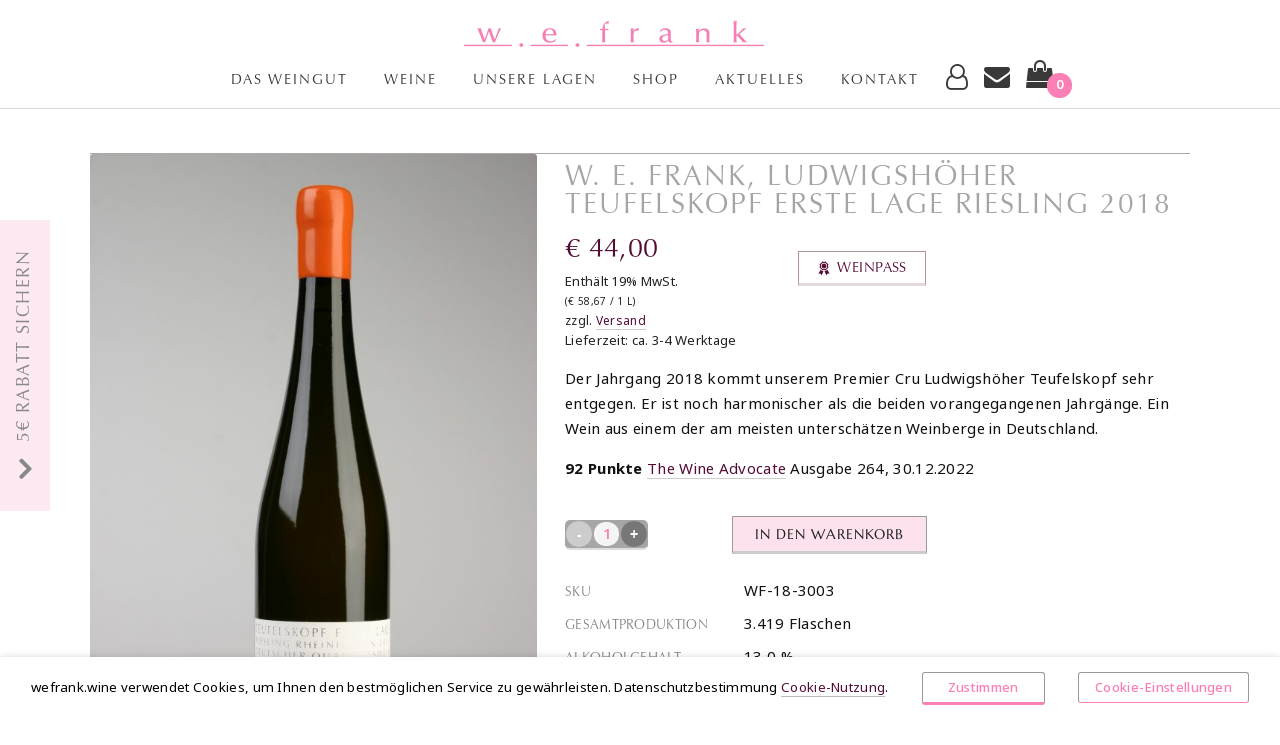

--- FILE ---
content_type: text/html; charset=UTF-8
request_url: https://wefrank.wine/produkt/w-e-frank-ludwigshoeher-teufelskopf-erste-lage-riesling-2018/
body_size: 54403
content:
<!DOCTYPE html>
<html lang="de-DE">
<head>
	<meta charset="UTF-8"/>
	
	<link rel="profile" href="http://gmpg.org/xfn/11"/>
		
				<meta name=viewport content="width=device-width,initial-scale=1,user-scalable=no">
					<link rel="shortcut icon" type="image/x-icon" href="https://wefrank.wine/wp-content/uploads/2019/06/favicon.png">
			<link rel="apple-touch-icon" href="https://wefrank.wine/wp-content/uploads/2019/06/favicon.png"/>
			
	<meta name='robots' content='index, follow, max-image-preview:large, max-snippet:-1, max-video-preview:-1' />

	<!-- This site is optimized with the Yoast SEO plugin v20.10 - https://yoast.com/wordpress/plugins/seo/ -->
	<title>W. E. Frank, Ludwigshöher Teufelskopf Erste Lage Riesling 2018 | W. E. Frank Wines</title>
	<meta name="description" content="Ein Riesling 2018 aus der Erste Lage Ludwigshöher Teufelskopf. Harmonisch, äußerst wohlschmeckend und auf Augenhöhemit unseren Grand Crus vom Roten Hang." />
	<link rel="canonical" href="https://wefrank.wine/produkt/w-e-frank-ludwigshoeher-teufelskopf-erste-lage-riesling-2018/" />
	<meta property="og:locale" content="de_DE" />
	<meta property="og:type" content="article" />
	<meta property="og:title" content="W. E. Frank, Ludwigshöher Teufelskopf Erste Lage Riesling 2018 | W. E. Frank Wines" />
	<meta property="og:description" content="Ein Riesling 2018 aus der Erste Lage Ludwigshöher Teufelskopf. Harmonisch, äußerst wohlschmeckend und auf Augenhöhemit unseren Grand Crus vom Roten Hang." />
	<meta property="og:url" content="https://wefrank.wine/produkt/w-e-frank-ludwigshoeher-teufelskopf-erste-lage-riesling-2018/" />
	<meta property="og:site_name" content="W. E. Frank Wines" />
	<meta property="article:publisher" content="https://www.facebook.com/wefrankwines/" />
	<meta property="article:modified_time" content="2023-01-25T13:34:11+00:00" />
	<meta property="og:image" content="https://wefrank.wine/wp-content/uploads/2021/12/WF-18-3003_Teufelskopf-EL_Bottle-scaled.jpg" />
	<meta property="og:image:width" content="1707" />
	<meta property="og:image:height" content="2560" />
	<meta property="og:image:type" content="image/jpeg" />
	<meta name="twitter:card" content="summary_large_image" />
	<meta name="twitter:label1" content="Geschätzte Lesezeit" />
	<meta name="twitter:data1" content="8 Minuten" />
	<script type="application/ld+json" class="yoast-schema-graph">{"@context":"https://schema.org","@graph":[{"@type":"WebPage","@id":"https://wefrank.wine/produkt/w-e-frank-ludwigshoeher-teufelskopf-erste-lage-riesling-2018/","url":"https://wefrank.wine/produkt/w-e-frank-ludwigshoeher-teufelskopf-erste-lage-riesling-2018/","name":"W. E. Frank, Ludwigshöher Teufelskopf Erste Lage Riesling 2018 | W. E. Frank Wines","isPartOf":{"@id":"https://wefrank.wine/#website"},"primaryImageOfPage":{"@id":"https://wefrank.wine/produkt/w-e-frank-ludwigshoeher-teufelskopf-erste-lage-riesling-2018/#primaryimage"},"image":{"@id":"https://wefrank.wine/produkt/w-e-frank-ludwigshoeher-teufelskopf-erste-lage-riesling-2018/#primaryimage"},"thumbnailUrl":"https://wefrank.wine/wp-content/uploads/2021/12/WF-18-3003_Teufelskopf-EL_Bottle-scaled.jpg","datePublished":"2020-11-25T09:52:28+00:00","dateModified":"2023-01-25T13:34:11+00:00","description":"Ein Riesling 2018 aus der Erste Lage Ludwigshöher Teufelskopf. Harmonisch, äußerst wohlschmeckend und auf Augenhöhemit unseren Grand Crus vom Roten Hang.","breadcrumb":{"@id":"https://wefrank.wine/produkt/w-e-frank-ludwigshoeher-teufelskopf-erste-lage-riesling-2018/#breadcrumb"},"inLanguage":"de","potentialAction":[{"@type":"ReadAction","target":["https://wefrank.wine/produkt/w-e-frank-ludwigshoeher-teufelskopf-erste-lage-riesling-2018/"]}]},{"@type":"ImageObject","inLanguage":"de","@id":"https://wefrank.wine/produkt/w-e-frank-ludwigshoeher-teufelskopf-erste-lage-riesling-2018/#primaryimage","url":"https://wefrank.wine/wp-content/uploads/2021/12/WF-18-3003_Teufelskopf-EL_Bottle-scaled.jpg","contentUrl":"https://wefrank.wine/wp-content/uploads/2021/12/WF-18-3003_Teufelskopf-EL_Bottle-scaled.jpg","width":1707,"height":2560,"caption":"Flaschenfoto Ludwigshöher Teufelskopf Erste Lage Riesling 2018 von W. E. Frank"},{"@type":"BreadcrumbList","@id":"https://wefrank.wine/produkt/w-e-frank-ludwigshoeher-teufelskopf-erste-lage-riesling-2018/#breadcrumb","itemListElement":[{"@type":"ListItem","position":1,"name":"Startseite","item":"https://wefrank.wine/"},{"@type":"ListItem","position":2,"name":"Online Wein Shop","item":"https://wefrank.wine/shop/"},{"@type":"ListItem","position":3,"name":"W. E. Frank, Ludwigshöher Teufelskopf Erste Lage Riesling 2018"}]},{"@type":"WebSite","@id":"https://wefrank.wine/#website","url":"https://wefrank.wine/","name":"W. E. Frank Wines","description":"Deutsche Ultrapremiumweine aus Rheinhessen","publisher":{"@id":"https://wefrank.wine/#organization"},"potentialAction":[{"@type":"SearchAction","target":{"@type":"EntryPoint","urlTemplate":"https://wefrank.wine/?s={search_term_string}"},"query-input":"required name=search_term_string"}],"inLanguage":"de"},{"@type":"Organization","@id":"https://wefrank.wine/#organization","name":"W. E. Frank Wines","url":"https://wefrank.wine/","logo":{"@type":"ImageObject","inLanguage":"de","@id":"https://wefrank.wine/#/schema/logo/image/","url":"https://wefrank.wine/wp-content/uploads/2019/05/wefrank_wines_logo_big.png","contentUrl":"https://wefrank.wine/wp-content/uploads/2019/05/wefrank_wines_logo_big.png","width":1024,"height":148,"caption":"W. E. Frank Wines"},"image":{"@id":"https://wefrank.wine/#/schema/logo/image/"},"sameAs":["https://www.facebook.com/wefrankwines/"]}]}</script>
	<!-- / Yoast SEO plugin. -->


<link rel='dns-prefetch' href='//stats.wp.com' />
<link rel='dns-prefetch' href='//www.googletagmanager.com' />
<link rel="alternate" type="application/rss+xml" title="W. E. Frank Wines &raquo; Feed" href="https://wefrank.wine/feed/" />
<link rel="alternate" type="application/rss+xml" title="W. E. Frank Wines &raquo; Kommentar-Feed" href="https://wefrank.wine/comments/feed/" />
<script type="text/javascript">
window._wpemojiSettings = {"baseUrl":"https:\/\/s.w.org\/images\/core\/emoji\/14.0.0\/72x72\/","ext":".png","svgUrl":"https:\/\/s.w.org\/images\/core\/emoji\/14.0.0\/svg\/","svgExt":".svg","source":{"concatemoji":"https:\/\/wefrank.wine\/wp-includes\/js\/wp-emoji-release.min.js?ver=6.2.8"}};
/*! This file is auto-generated */
!function(e,a,t){var n,r,o,i=a.createElement("canvas"),p=i.getContext&&i.getContext("2d");function s(e,t){p.clearRect(0,0,i.width,i.height),p.fillText(e,0,0);e=i.toDataURL();return p.clearRect(0,0,i.width,i.height),p.fillText(t,0,0),e===i.toDataURL()}function c(e){var t=a.createElement("script");t.src=e,t.defer=t.type="text/javascript",a.getElementsByTagName("head")[0].appendChild(t)}for(o=Array("flag","emoji"),t.supports={everything:!0,everythingExceptFlag:!0},r=0;r<o.length;r++)t.supports[o[r]]=function(e){if(p&&p.fillText)switch(p.textBaseline="top",p.font="600 32px Arial",e){case"flag":return s("\ud83c\udff3\ufe0f\u200d\u26a7\ufe0f","\ud83c\udff3\ufe0f\u200b\u26a7\ufe0f")?!1:!s("\ud83c\uddfa\ud83c\uddf3","\ud83c\uddfa\u200b\ud83c\uddf3")&&!s("\ud83c\udff4\udb40\udc67\udb40\udc62\udb40\udc65\udb40\udc6e\udb40\udc67\udb40\udc7f","\ud83c\udff4\u200b\udb40\udc67\u200b\udb40\udc62\u200b\udb40\udc65\u200b\udb40\udc6e\u200b\udb40\udc67\u200b\udb40\udc7f");case"emoji":return!s("\ud83e\udef1\ud83c\udffb\u200d\ud83e\udef2\ud83c\udfff","\ud83e\udef1\ud83c\udffb\u200b\ud83e\udef2\ud83c\udfff")}return!1}(o[r]),t.supports.everything=t.supports.everything&&t.supports[o[r]],"flag"!==o[r]&&(t.supports.everythingExceptFlag=t.supports.everythingExceptFlag&&t.supports[o[r]]);t.supports.everythingExceptFlag=t.supports.everythingExceptFlag&&!t.supports.flag,t.DOMReady=!1,t.readyCallback=function(){t.DOMReady=!0},t.supports.everything||(n=function(){t.readyCallback()},a.addEventListener?(a.addEventListener("DOMContentLoaded",n,!1),e.addEventListener("load",n,!1)):(e.attachEvent("onload",n),a.attachEvent("onreadystatechange",function(){"complete"===a.readyState&&t.readyCallback()})),(e=t.source||{}).concatemoji?c(e.concatemoji):e.wpemoji&&e.twemoji&&(c(e.twemoji),c(e.wpemoji)))}(window,document,window._wpemojiSettings);
</script>
<style type="text/css">
img.wp-smiley,
img.emoji {
	display: inline !important;
	border: none !important;
	box-shadow: none !important;
	height: 1em !important;
	width: 1em !important;
	margin: 0 0.07em !important;
	vertical-align: -0.1em !important;
	background: none !important;
	padding: 0 !important;
}
</style>
	<link rel='stylesheet' id='smart-coupon-css' href='https://wefrank.wine/wp-content/plugins/woocommerce-smart-coupons/assets/css/smart-coupon.min.css?ver=4.0.8' type='text/css' media='all' />
<link rel='stylesheet' id='layerslider-css' href='https://wefrank.wine/wp-content/plugins/LayerSlider/assets/static/layerslider/css/layerslider.css?ver=7.7.8' type='text/css' media='all' />
<link rel='stylesheet' id='contact-form-7-css' href='https://wefrank.wine/wp-content/plugins/contact-form-7/includes/css/styles.css?ver=5.7.7' type='text/css' media='all' />
<link rel='stylesheet' id='cookie-law-info-css' href='https://wefrank.wine/wp-content/plugins/webtoffee-gdpr-cookie-consent/public/css/cookie-law-info-public.css?ver=2.3.1' type='text/css' media='all' />
<link rel='stylesheet' id='cookie-law-info-gdpr-css' href='https://wefrank.wine/wp-content/plugins/webtoffee-gdpr-cookie-consent/public/css/cookie-law-info-gdpr.css?ver=2.3.1' type='text/css' media='all' />
<style id='cookie-law-info-gdpr-inline-css' type='text/css'>
.cli-modal-content, .cli-tab-content { background-color: #ffffff; }.cli-privacy-content-text, .cli-modal .cli-modal-dialog, .cli-tab-container p, a.cli-privacy-readmore { color: #000000; }.cli-tab-header { background-color: #f2f2f2; }.cli-tab-header, .cli-tab-header a.cli-nav-link,span.cli-necessary-caption,.cli-switch .cli-slider:after { color: #000000; }.cli-switch .cli-slider:before { background-color: #ffffff; }.cli-switch input:checked + .cli-slider:before { background-color: #ffffff; }.cli-switch .cli-slider { background-color: #e3e1e8; }.cli-switch input:checked + .cli-slider { background-color: #28a745; }.cli-modal-close svg { fill: #000000; }.cli-tab-footer .wt-cli-privacy-accept-all-btn { background-color: #00acad; color: #ffffff}.cli-tab-footer .wt-cli-privacy-accept-btn { background-color: #00acad; color: #ffffff}.cli-tab-header a:before{ border-right: 1px solid #000000; border-bottom: 1px solid #000000; }
</style>
<link rel='stylesheet' id='woo-custom-related-products-css' href='https://wefrank.wine/wp-content/plugins/woo-custom-related-products/public/css/woo-custom-related-products-public.css' type='text/css' media='all' />
<style id='woocommerce-inline-inline-css' type='text/css'>
.woocommerce form .form-row .required { visibility: visible; }
</style>
<link rel='stylesheet' id='paypalplus-woocommerce-front-css' href='https://wefrank.wine/wp-content/plugins/woo-paypalplus/public/css/front.min.css?ver=1607101805' type='text/css' media='screen' />
<link rel='stylesheet' id='mediaelement-css' href='https://wefrank.wine/wp-includes/js/mediaelement/mediaelementplayer-legacy.min.css?ver=4.2.17' type='text/css' media='all' />
<link rel='stylesheet' id='wp-mediaelement-css' href='https://wefrank.wine/wp-includes/js/mediaelement/wp-mediaelement.min.css?ver=6.2.8' type='text/css' media='all' />
<link rel='stylesheet' id='stockholm-default-style-css' href='https://wefrank.wine/wp-content/themes/stockholm/style.css?ver=6.2.8' type='text/css' media='all' />
<link rel='stylesheet' id='stockholm-font-awesome-css' href='https://wefrank.wine/wp-content/themes/stockholm/framework/modules/icons/font-awesome/css/font-awesome.min.css?ver=6.2.8' type='text/css' media='all' />
<link rel='stylesheet' id='elegant-icons-css' href='https://wefrank.wine/wp-content/themes/stockholm/framework/modules/icons/elegant-icons/style.min.css?ver=6.2.8' type='text/css' media='all' />
<link rel='stylesheet' id='linear-icons-css' href='https://wefrank.wine/wp-content/themes/stockholm/framework/modules/icons/linear-icons/style.min.css?ver=6.2.8' type='text/css' media='all' />
<link rel='stylesheet' id='linea-icons-css' href='https://wefrank.wine/wp-content/themes/stockholm/framework/modules/icons/linea-icons/style.min.css?ver=6.2.8' type='text/css' media='all' />
<link rel='stylesheet' id='ion-icons-css' href='https://wefrank.wine/wp-content/themes/stockholm/framework/modules/icons/ion-icons/style.min.css?ver=6.2.8' type='text/css' media='all' />
<link rel='stylesheet' id='stockholm-stylesheet-css' href='https://wefrank.wine/wp-content/themes/stockholm/css/stylesheet.min.css?ver=6.2.8' type='text/css' media='all' />
<link rel='stylesheet' id='stockholm-webkit-css' href='https://wefrank.wine/wp-content/themes/stockholm/css/webkit_stylesheet.css?ver=6.2.8' type='text/css' media='all' />
<link rel='stylesheet' id='stockholm-woocommerce-css' href='https://wefrank.wine/wp-content/themes/stockholm/css/woocommerce.min.css?ver=6.2.8' type='text/css' media='all' />
<link rel='stylesheet' id='stockholm-woocommerce_responsive-css' href='https://wefrank.wine/wp-content/themes/stockholm/css/woocommerce_responsive.min.css?ver=6.2.8' type='text/css' media='all' />
<link rel='stylesheet' id='stockholm-style-dynamic-css' href='https://wefrank.wine/wp-content/themes/stockholm/css/style_dynamic.css?ver=1764321231' type='text/css' media='all' />
<link rel='stylesheet' id='stockholm-responsive-css' href='https://wefrank.wine/wp-content/themes/stockholm/css/responsive.min.css?ver=6.2.8' type='text/css' media='all' />
<link rel='stylesheet' id='stockholm-style-dynamic-responsive-css' href='https://wefrank.wine/wp-content/themes/stockholm/css/style_dynamic_responsive.css?ver=1764321231' type='text/css' media='all' />
<style id='stockholm-style-dynamic-responsive-inline-css' type='text/css'>
@charset "UTF-8";
/* CSS Document */
/*more-cordion*/
/*plusminus*/
.q_accordion_holder.accordion .ui-accordion-header.ui-state-active .accordion_mark_icon, .q_accordion_holder.accordion .ui-accordion-header.ui-state-hover .accordion_mark_icon {
    color: #444;}
/*BG*/
.q_accordion_holder.accordion .ui-accordion-header.ui-state-active .accordion_mark, .q_accordion_holder.accordion .ui-accordion-header .accordion_mark_icon, .q_accordion_holder .ui-accordion-header .accordion_mark {background:#fff; border:none;}
/*size*/
.q_accordion_holder.accordion .ui-accordion-header .accordion_mark_icon span {font-size:200%;}
/*+ Plus*/
.icon_plus:before {content: "\4c"; color: #f97fb5;}
/*Regieonen Headline*/
.content .container_inner.default_template_holder .regio h2 {font-size: 6em; letter-spacing: 2px; color: #ddd;}

/*restaurants_händler*/
.cuisine {margin-bottom:0em!important; padding-bottom:8em; border-bottom:1px solid #aaa;}
.cuisine img {border-radius:9px;}
.cuisine h3 {text-transform:none; margin-botom:.2em; font-size:190%; letter-spacing:.02em;}
.cuisine .wpb_single_image .vc_single_image-wrapper {margin-bottom:1em;}
.cuisine .q_icon_shortcode {height:32px;}
.cuisine h3, .cuisine p, .cuisine .q_icon_shortcode {padding:0 15px;}
.cuisine strong {color:#555;}
.regio h2 {margin-left:6px;}
.regio  .full_section_inner clearfix {margin:0;}
.restau h3 a {color:#540C37; padding-top:6px; display:inline-block;}
.restau .star {height:35px; margin-bottom:5px; margin-right:.3em;}
.restau .star img {width:22px; padding:.72em 0 0 15px;}
.restau .wpb_content_element.wpb_single_image img {padding-top:6px;}
h4.asw {font-size: 17px; letter-spacing: 2px; padding: 0 15px; color: #888; margin-bottom: .8em;}
.reslk a {margin-left: 12px; padding: 0 10px 2px; color: #111; margin-top: 2.6em; display: inline-block; background: #f7deea; border-radius: 5px;}

.sep {height:7em; display:block;}
.head {height:2em; display:block;}
.hidden {display:none;}

.list {padding: .5em 15px; border-bottom: 1px solid #aaa; display: flex; width: 90%;}
.first  {border-top:1px solid #aaa;}

ul.quickfind li {margin-bottom:.6em;}
ul.quickfind li a {color:#555; padding:0 2px 1px; margin:0 2px}
ul.quickfind li a:first-child {font-weight:600;}
ul.quickfind li a:hover {border-bottom:1px solid #540C37;}

@media (max-width: 768px)  {
.cuisine {margin-bottom:2em!important; padding-bottom:1em;}
.cuisine h3 {height:auto;}
.cuisine .wpb_content_element.wpb_single_image img, .cuisine .wpb_single_image .vc_single_image-wrapper {width:100%;}
.cuisine .vc_column-inner {margin-bottom:1em;}
.regio h2 {margin:0 0 1em .5em;}
.sep {height:3em;}
.desktab {display:none;}
.mobile ul {list-style:none;}
.mobile ul li {line-height:1.8em;}
.regio h1 {margin:-1em 0 0;}
}

@media (max-width:1024px) {
.content .container_inner.default_template_holder .regio h2 {margin:0 0 1em .3em; font-size:2em;}
}

@media (min-width:769px) and (max-width:1024px){
.restau.vc_col-sm-3 {width:33%; margin-bottom:4em;}
}

@media (min-width:769px)  {
.mobile {display:none;}
}

/*my WEF*/
@media (min-width:1100px) {.woocommerce .addresses .col-1, .woocommerce .addresses .col-2 {width:40%;}}
/*out of stock*/
a.fasc-button.oos {top:-93px!important;}
.woocommerce .summary p.stock.out-of-stock {font-family:'OptimaLTPro-Roman',sans-serif; border-bottom: 3px solid #f97fb5;  padding: 0.2em 0.72em 0.05em;  background: #540c37; color:#fff;}
/*button*/
.woocommerce aside.sidebar p.buttons a.button, .woocommerce .widget_price_filter .button, .woocommerce-page .widget_price_filter .button {padding-top:.16em;}
/*Zitate*/
q {font-family:OptimaLTPro-Roman,sans-serif!important;}
/*Scroller*/
.up-sells.upsells.products, .related.products {margin-top:5rem;}
/*shipping calculator*/
.woocommerce div.cart-collaterals .shipping_calculator {float:right; padding-right:35%; margin-top:4rem;}
@media (max-width:820px) {
.woocommerce div.cart-collaterals .shipping_calculator {float:left; padding-right:0%; width:100%;}
}
/*popup*/
@media (max-width:767px) {
.boxzilla-container {visibility:hidden;}
.page-id-2 .boxzilla-container {visibility:visible;}
}
/*shop*/
.woocommerce .woocommerce-result-count, p.woocommerce-result-count {line-height:1.3em!important;}
/*bio*/
@media (min-width:1025px) {.biotxt {padding-left:25%; margin-top:3rem}}
/*paginierung*/
.woocommerce-pagination ul.page-numbers li span.current,.pagination ul li.active span {color:#fff; border-radius:50%; background:#f97fb5;}
.pagination ul {border-top:1px solid #ccc; padding:15px;}
/*markierungsfarbe text*/
::selection {background:#540c37; color:#fff;}
::-moz-selection {background:#f97fb5; color:#fff;}

a sup {display: inline-block;  bottom: 5px; position: relative; font-style: italic;}

.disno {display:none;}
.wsnw {white-space:nowrap;}

@media (max-width:767px) and (orientation:portrait) {
.hidemob {display:none!important;}
}

/*fonts*/
@font-face {font-family:'OptimaLTPro-Roman';src:url('/wp-content/uploads//wp-content/uploads/fonts/384C8D_0_0.eot');src:url('/wp-content/uploads/fonts/384C8D_0_0.eot?#iefix') format('embedded-opentype'),url('/wp-content/uploads/fonts/384C8D_0_0.woff2') format('woff2'),url('/wp-content/uploads/fonts/384C8D_0_0.woff') format('woff'),url('/wp-content/uploads/fonts/384C8D_0_0.ttf') format('truetype'),url('/wp-content/uploads/fonts/384CAC_0_0.svg#wf') format('svg');}
 
/*body*/
body {letter-spacing:.02em; color:#222; line-height:23px;}
img {border-radius:3px;}
ul {list-style:none;}
mark {font-weight:bold;background:transparent;}
#back_to_top:hover > span {opacity:.9}

/*Coockies*/
.cli-plugin-main-link {color:#540c37!important; border-bottom:1px solid #bbb;}
.cli-plugin-button {background:#fff!important; border:1px solid #999;border-radius:3px!important; border-bottom:3px solid #f97fb5; margin-left:2%; color:#f97fb5!important;}

/*Header*/
.q_logo {margin-bottom:7px;}
.page_header .logo_wrapper .q_logo a {height:29px!important;}
abbr {cursor:help; font-size:89%; text-decoration:none; border-bottom:1px dotted #777;}
abbr.required {border:none;}
nav.main_menu > ul > li > a,.drop_down .second .inner > ul > li > a,.woocommerce ul.products li.product .price,.woocommerce-page ul.products li.product .price,.woocommerce ul.products li.product del .amount,.woocommerce-page ul.products li.product del .amount,.woocommerce aside ul.product_list_widget li span.amount,aside ul.product_list_widget li span.amount,.woocommerce ul.products li.product span.product-title,.woocommerce div.product .summary p.price span.amount, .woocomerce-form.woocommerce-form-login.login .form-row input.button {font-family:'OptimaLTPro-Roman'!important}

/*Navigation*/
#nav-menu-item-435 {margin-left:2px;}
nav.main_menu>ul>li>a {padding:0 18px; position:relative;}
nav.main_menu>ul>li.has_sub>a>i.q_menu_arrow {font-size:17px; position:absolute; margin:17px 0 0 3px; color:#aaa;}
nav.main_menu>ul>li:hover.has_sub>a>i.q_menu_arrow {transition-duration:.5s; transition:all ease .5s; margin:17px 0 0 2px;
-moz-transform:rotate(-180deg);
-ms-transform:rotate(-180deg);
-o-transform:rotate(-180deg);
-webkit-transform:rotate(-180deg);
transform:rotate(-180deg);
}
li.narrow .second .inner ul {padding:10px 0 12px;}
.drop_down .second {margin-top:5px;}

/*Mobile Navigation*/
nav.mobile_menu > ul > li.active > a {color:#6d6d6d; padding:15px;}
nav.mobile_menu ul li a, nav.mobile_menu ul li h4 {letter-spacing:.14em;}

/*icons*/
.iconic {width:85%; margin-left: 10%;}
h5 i {position:relative; top:5px; color:#bbb; font-size:31px!important; padding-right:20px; margin-left:-9%;}
h5 i.fa-paypal {padding-left:7px;}
h5 i.fa-telegram {padding-left:3px;}

/*headlines*/
h1,h2,h3,h4,h5,h6 {font-family:'OptimaLTPro-Roman'!important;}
h6 {font-style:normal; letter-spacing:.03em; color:#777; font-size:135%; margin-bottom:22px; line-height:1.45em;}
h1 {line-height:1.1em; margin-bottom:40px; font-family:'OptimaLTPro-Roman'!important;}
.intext {border: none!important; margin-top: 2.2em;}
.home h5 {padding-top:26px;}
h5 {margin-top:3em;}
.page-id-204 h2 {padding:60px 0 20px;}
.page-id-204 .wpb_wrapper p:first-child {text-indent:10px;}
.vc_text_separator.full .separator_content {border-bottom:2px solid #a6a6a6; padding:10px 30px;}.vc_text_separator.wpb_content_element.full {width:111%; margin-left:-7%;}
.vc_text_separator.full .separator_content span {font-family:'OptimaLTPro-Roman'; text-transform:uppercase; font-size:17px; color:#555; font-weight:400; letter-spacing:.3em;}
.wef_text h2 {font-size:19px; letter-spacing:.08em; margin-bottom:40px; border-bottom:1px solid #ccc; padding-bottom:3px; color:#777;}
.wef_text.vintage h2 {margin-top:60px; margin-bottom:1.5em; padding-left:4px;}
.wef_text.vintage h2:first-child {margin-top:0px;}
.wef_text h2 span.vint {font-size:28px; padding-left:15px;}
.projects_holder.standard article .portfolio_title,.projects_holder.standard article .portfolio_title a,.projects_holder.standard_no_space article .portfolio_title,.projects_holder.standard_no_space article .portfolio_title a,.projects_holder .pinterest_info_on_hover .portfolio_title {font-size:18px; font-family:'OptimaLTPro-Roman'; padding-top:10px;}
.woocommerce-account h3,.woocommerce-checkout h3,.woocommerce-account h2,.woocommerce-checkout h2 {font-size:20px; margin:9px 0 0 0;}
.wefco .woocommerce form.checkout h3,.wefco .woocommerce-page form.checkout h3 {color:#777; font-size:17px; height:50px; margin-bottom:0;}
.product  h4 {margin:30px 0 0 20px;}
.blog_holder article .post_text h5,.blog_holder article .post_text h4,h4 {margin:42px 0 0;}

/*quotation*/
q {font-size: 160%; font-style: italic; color: #999; padding:20px; line-height:1.4em; display:inline-block;}

/*buttons*/
.bio-link {border:1px solid #bbb; color:#222!important; background:#eee; border-bottom:3px solid #ccc; font-family:'OptimaLTPro-Roman'; font-size:1rem; font-weight:400; border-radius:2px; padding:.7em 1em .5em; display:inline-block; margin:3.3em 0 1.2em -.4em!important; transition: ease 0.3s; text-align:center;}
.bio-link:hover {background:#ddd; border-bottom:3px solid #999!important; color:#111!important; border:1px solid #aaa;  transition: ease 0.3s;}
button.button,p.buttons a.button,a.qbutton,input.submit,.woocommerce .woocommerce-message a.button,.woocommerce .button,.woocommerce-page .button,.woocommerce button.button,.woocommerce-page button.button,#mc_embed_signup .button,form.wpcf7-form p input.wpcf7-form-control.wpcf7-submit,.blog_holder article .post_text a.more-link span,.woocommerce aside.sidebar p.buttons a.button {border:1px solid #bbb; color:#222!important; background:#eee; border-bottom:3px solid #ccc!important; font-family:'OptimaLTPro-Roman'; font-size:14px!important; font-weight:400; border-radius:2px;}
.woocommerce aside.sidebar p.buttons a.button,.woocommerce .widget_price_filter .button,.woocommerce-page .widget_price_filter .button {background:#ddd!important;}
input:hover.submit {border-bottom:3px solid #888!important;}
.wef_text a.qbutton {margin-top:35px; border-radius:1px; margin-left:-3px;}
#mc_embed_signup .button {background:#eee!important; color:#333!important; border:1px solid #bbb!important; text-transform:uppercase; border-radius:2px!important; border-bottom:3px solid #ccc!important; letter-spacing:.09em; height:44px!important; line-height:29px!important; padding:0 33px!important}
.woocommerce .woocommerce-message a.button:hover,.woocommerce .button:hover,.woocommerce-page .button:hover,.woocommerce button.button:hover,.woocommerce-page button.button:hover,#mc_embed_signup .button,form.wpcf7-form p input.wpcf7-form-control.wpcf7-submit,p.buttons a.button:hover,button.button:hover,#mc_embed_signup .button:hover,a.qbutton:hover,form.wpcf7-form p input.wpcf7-form-control.wpcf7-submit:hover,.blog_holder article .post_text a.more-link:hover span {background:#ddd!important; color:#540c37!important; border-color:#bbb!important;}
.woocommerce aside.sidebar p.buttons a.button:hover,.woocommerce .widget_price_filter .button:hover,.woocommerce-page .widget_price_filter .button:hover {background:#ccc!important; color:#540c37!important; border-color:#aaa!important;}
.blog_holder article .post_text a.more-link span {font-size:12px!important;}
.woocommerce.single-product button.single_add_to_cart_button:hover {background:#fcc8df!important;}
.woocomerce-form.woocommerce-form-login.login .form-row input.button {background:#eee; margin-right:15px;}


/*warenkorb hinzugefügt*/
.woocommerce-message a.button.wc-forward {padding:2px 3.9% 2px 4.1em;}

/*Weinpass button*/
.woocommerce-product-details__short-description {position:relative;}
a.fasc-button {position:absolute; top:-118px; right:264px; background-color:#fff!important; border:1px solid rgba(84, 12, 55,.45)!important; border-bottom:3px solid rgba(84, 12, 55,.16)!important; font-family:'OptimaLTPro-Roman'; text-transform:uppercase; letter-spacing:.03em; padding:.6em 1.3em .25em 1.2em;}
a.fasc-button:hover {background:#eee!important; color:inherit!important;}

/*input*/
.woocommerce-page table.cart div.coupon .input-text {border-top:3px solid #ddd;}

/*seiten allgemein*/
a.tel,a.tel:hover {text-decoration:none; color:inherit!important; font-weight:inherit; font-size:inherit; border:none;}
.wpb_single_image .vc_single_image-wrapper {margin-bottom:3em;}
.full_section_inner {margin:1em 0 3em;}

/*partner*/
.portfolio_description .project_category span {display:none}
.projects_holder.standard article .project_category, .projects_holder.standard_no_space article .project_category {color:#999; font-size:12px; line-height:17px;}
.portfolio_single_text_holder {padding:0 2.5em;}

/*partner sidebar*/
.portfolio_detail {margin-top:26px;}
.portfolio_detail .info .info_section_title, .portfolio_single.portfolio_fullscreen_slider .qodef-portfolio-slider-content-info .qodef-hidden-info .info_section_title {font-family:'OptimaLTPro-Roman'; font-style:normal; color:#540c37; opacity:.7; text-transform:uppercase; line-height:21px;}
.portfolio_detail p,.portfolio_detail span {margin-top:7px; margin-bottom:23px; font-size:13px; line-height:20px; color:#555;}

/*team*/
.inx {margin-bottom:30px;}
.peop h5 {letter-spacing:.05em; line-height:1.1em; font-size:1.32em;}
.peop h6 {font-size:1.18em; border-bottom:1px solid #ccc; padding-bottom:.5em; margin-bottom:1.3em;  margin-left:-.5em; padding-left:.5em;}
.peop.le {margin-top:.1rem; padding-left:2em;}
.blackpic .full_section_inner, .blackpic .full_section_inner .wpb_single_image .vc_single_image-wrapper {margin-bottom:0;}
.blackpic h5 {margin-top:.25rem;}
@media (max-width:1024px) {
.peop.le {margin-top:.1rem; padding-left:0;}
}
@media (max-width:767px) {
.peop.le {margin:1rem 0 2rem;}
.blackpic .full_section_inner .wpb_single_image .vc_single_image-wrapper {margin-bottom:1rem; margin-top:2rem;}
}
.port {margin-bottom:3em; text-align:center;}
.port img {border-radius:11em; box-shadow:2px 2px 5px #555;}

/*rabat*/
.vtext {font-family:'OptimaLTPro-Roman', sans-serif; font-weight:normal!important; letter-spacing:.08em;}

/*erzeuger*/
.product-category.product a h2 {display:none;}

/*allgemein*/
p.wc-cart-shipping-notice small {line-height:1.5em; display:inline-block;}
.woocommerce_de_versandkosten a, p a, .woocommerce table.cart td.actions a, a.shipping-calculator-button, a.showcoupon {border-bottom:1px solid #ccc; color:#540c37!important;}
.woocommerce_de_versandkosten a:hover, p a:hover, .woocommerce table.cart td.actions a:hover, a.shipping-calculator-button:hover, a.showcoupon:hover {border-bottom:1px solid #e5b5d2; color:#777!important;}
.woocommerce div.product .summary p.price del,.woocommerce ul.products li.product del,.woocommerce-page ul.products li.product del {color:transparent;}
.woocommerce div.product .summary p.price del span.amount,.woocommerce ul.products li.product del .amount,.woocommerce-page ul.products li.product del .amount {color:#f97fb5; font-size:15px;}

/*woocommerce*/
.woocommerce .select2-container.orderby .select2-choice, .woocommerce-page .select2-container.orderby .select2-choice {background-color:#f5f5f5;}
.woocommerce .product h2.product_title {margin-bottom:18px;}
.woocommerce div.product .cart .quantity, .woocommerce-cart .quantity {margin-top:0; border-bottom:2px solid #ddd;}
.woocommerce input[type="text"]:not(.qode_search_field):not(.qty), .woocommerce-page input[type="text"]:not(.qode_search_field):not(.qty), .woocommerce input[type="email"], .woocommerce-page input[type="email"], .woocommerce-page input[type="tel"], .woocommerce textarea, .woocommerce-page textarea, .woocommerce input[type="password"], .woocommerce-page input[type="password"], .woocommerce .chosen-container.chosen-container-single .chosen-single, .woocommerce-page .chosen-container.chosen-container-single .chosen-single, .woocommerce-checkout .chosen-container.chosen-container-single .chosen-single, .woocommerce table.cart div.coupon .input-text, .woocommerce-page table.cart div.coupon .input-text, .woocommerce div.cart-collaterals .select2-container .select2-choice, .woocommerce-page div.cart-collaterals .select2-container .select2-choice, .woocommerce div.product .summary table.variations td.value select, .woocommerce-checkout .select2-container .select2-choice, .woocommerce-account .select2-container .select2-choice, .woocommerce-checkout .select2-container--default .select2-selection--single, .woocommerce-account .select2-container--default .select2-selection--single {color:#666;}

/*woo-listenansicht*/
.woocommerce ul.products li.product {border:none;}
.woocommerce ul.products li.product .wgm-info {display:none;}
.woocommerce ul.products li.product .product_info_box p.price {font-style:normal;}
p.price .wgm-sale-label {color:#f97fb5; font-size:15px;}
.woocommerce ul.products li.product span.product-title {display:inline-block;}
.woocommerce .product .onsale, .woocommerce .product .single-onsale {background:#f97fb5; box-shadow:2px 2px 5px #aaa; opacity:.9; border-bottom-right-radius:12px;}
.woocommerce .product .onsale-inner {font-family:'OptimaLTPro-Roman';}
.woocommerce ul.products li.product .add-to-cart-button-outer {display:none;}
.product-selection-center .woocommerce ul.products li.product{display:inline-block; float:none; vertical-align: top;}
.woocommerce.columns-3 ul.products li.product {width:27%;}

/*popup newsletter*/
.boxzilla {padding:0!important}
.boxzilla.boxzilla-top-left{top:calc(50vh - 140px)!important; background: transparent;}
.boxzilla.boxzilla-top-left .first-child {width: 60px;height: 281px;position:relative; }
.boxzilla-top-left .popup-fixed-sidebar {position:absolute; z-index:100;}
.boxzilla.boxzilla-top-left .first-child .popup-content {opacity:0; left:-520px; transition: all 0.4s; transition-timing-function: ease-out; text-align: center; box-sizing:border-box; background: #fbcfe3; width: 450px; height: 270px; position: absolute;    transform: translateX(0px); top: 5px;}
.boxzilla.boxzilla-top-left .first-child:hover .popup-content {opacity:1; left:60px;}

@media only screen and (max-width: 768px) {
.boxzilla.boxzilla-top-left .first-child {width: 50px;}
	 .boxzilla-top-left .popup-fixed-sidebar {z-index: 1;}
	 .boxzilla.boxzilla-top-left .first-child .popup-content {width: calc(100vw)!important; height:auto!important; top:0!important; left:0!important;z-index: 100;padding: 15px;}

}

@media only screen and (max-width: 1100px) and (min-width: 768px) {
	.woocommerce.columns-3 ul.products li.product {width:27%!important;}
}
@media only screen and (max-width: 768px) and (min-width: 400px) and (orientation:landscape) {
	.woocommerce.columns-3 ul.products li.product {width:27%!important;}
}


/*shop sidebar*/
.woocommerce_with_sidebar .column1 .column_inner {padding:12px 15px; background:#eee;}
.woocommerce aside.sidebar .widget h4 {font-size:18px; border:none; color:#000; background:#eee; line-height:30px; padding:0 0 0 7px;}
#woocommerce_price_filter-2 h4 {margin-top:115px; display:block; line-height:0;}
#woocommerce_widget_cart-2 
.woocommerce aside.sidebar .widget.woocommerce.posts_holder {margin-bottom:50px;}

/*sidebar warenkorb*/
#woocommerce_widget_cart-2 .woocommerce-mini-cart-item.mini_cart_item a {line-height:1.1em;}
.woocommerce aside.sidebar ul.product_list_widget li, aside ul.product_list_widget li, .woocommerce aside.sidebar ul.cart_list li:last-child, .woocommerce-page aside ul.cart_list li:last-child, aside ul.card_list li:last-child {padding:2px 6px 10px; background:#fff;}
.widget_shopping_cart_content .wgm-info {font-size:12px!important;}
.woocommerce-mini-cart-item.mini_cart_item .quantity {font-weight:600;}
.woocommerce-mini-cart-item.mini_cart_item .quantity .woocommerce-Price-amount.amount {font-weight:400; font-style:normal;}
.woocommerce-mini-cart.cart_list.product_list_widget {margin-top:10px;}
.widget_shopping_cart_content p.jde_hint {font-size:12px; line-height:17px; margin:12px 0 20px; padding:0 8px; color:#777;}
.widget_shopping_cart_content p.jde_hint a {color:#222; border:none;}
.woocommerce .widget_shopping_cart_content .total strong {color:#222; font-weight:600; font-size:12px; padding:0 3px 0 8px;}
.woocommerce .widget_shopping_cart_content .total .woocommerce-Price-amount.amount {color:#540c37; font-family:'OptimaLTPro-Roman'; font-weight:400; font-size:21px; padding-left:3px;}
.wcppec-cart-widget-button {margin-top:20px;}
.woocommerce aside.sidebar p.buttons a.button, .price_slider_wrapper button.button {width:100%; margin-bottom:5px; text-align:center;}
.woocommerce aside.sidebar p.buttons a.button:hover {display:inline-block;}
.cart-subtotal span.woocommerce-Price-amount.amount,.woocommerce-shipping-totals span.woocommerce-Price-amount.amount {font-weight:600;}

/*sidebar preisfilter*/
.price_slider.ui-slider.ui-slider-horizontal.ui-widget.ui-widget-content.ui-corner-all {margin-bottom:17px;}
.woocommerce .price_slider_amount {margin-top:0;}
.woocommerce aside ul.product_list_widget li img, aside ul.product_list_widget li img {padding-bottom:9px;}
.woocommerce .widget_price_filter .price_label, .woocommerce-page .widget_price_filter .price_label {text-transform:none;}
.woocommerce .widget_price_filter .ui-slider .ui-slider-handle:last-child, .woocommerce-page .widget_price_filter .ui-slider .ui-slider-handle:last-child {margin-left:-.9em;}

/*sidebar suche*/
aside.sidebar .widget {margin-top:18px;}
.widget.woocommerce.widget_product_search.posts_holder .screen-reader-text {color:#eee;}
.widget.woocommerce.widget_product_search.posts_holder input.search-field {height:30px; padding:0 8px; width:82%; border:1px solid #bbb; border-top:3px solid #ddd;}
.woocommerce .widget #searchsubmit {margin-top:-4px; font-size:120%; color:#777;}
.woocommerce .widget_price_filter .price_label, .woocommerce-page .widget_price_filter .price_label {color:#333; padding-left:9px; letter-spacing:.03em;}
.woocommerce-mini-cart__buttons.buttons .button.checkout.wc-forward {background:#fcc8df!important;}
.woocommerce-mini-cart__buttons.buttons .button.checkout.wc-forward:hover {background:#fbb0d1!important}

/*sidebar kategorien*/
.widget.woocommerce.widget_product_categories.posts_holder ul.product-categories li.cat-item a {font-size:14px; text-transform:none; letter-spacing:0;}
.widget.woocommerce.widget_product_categories.posts_holder ul.product-categories li.cat-item ul.children li.cat-item:last-child a {margin-bottom:4px;}
.woocommerce aside.sidebar .woocommerce.widget ul.product-categories a,.woocommerce-page aside.sidebar .woocommerce.widget ul.product-categories a, .woocommerce aside.sidebar .woocommerce.widget ul.product-categories ul.children li a,.woocommerce-page aside.sidebar .woocommerce.widget ul.product-categories ul.children li a,aside ul.product-categories ul.children li a {color:#444; font-style:normal; display:block;}
.woocommerce aside.sidebar .woocommerce.widget ul.product-categories a,.woocommerce-page aside.sidebar .woocommerce.widget ul.product-categories ul.children li a{display:inline;}
.woocommerce aside.sidebar .woocommerce.widget ul.product-categories span.count{display:none;}
.woocommerce-page aside.sidebar .woocommerce.widget ul.product-categories ul.children {margin:5px 0;}
.woocommerce-page aside.sidebar .woocommerce.widget ul.product-categories ul.children li {margin-left:8px;}
.woocommerce-page aside.sidebar .woocommerce.widget ul.product-categories ul.children span.count {display:inline; font-size:80%}
/**ende sidebar/

/*warenkorb*/
.woocommerce-account table.my_account_orders thead tr th,.woocommerce-cart table.cart thead th,.woocommerce-checkout .checkout table thead th,.woocommerce-page table.my_account_orders thead tr th {font-family:'OptimaLTPro-Roman'; color:#555; text-transform:uppercase; letter-spacing:.1em;}
.woocommerce .checkout table.shop_table thead tr th,.woocommerce table.cart thead tr th,.woocommerce-account table.my_account_orders thead tr th, .woocommerce-page .checkout table.shop_table thead tr th,.woocommerce-page table.cart thead tr th,.woocommerce-page table.my_account_orders thead tr th {font-size:95%;}
.woocommerce table.cart td.actions {padding-right:30px;}
.woocommerce table.cart thead tr,.woocommerce-account table.my_account_orders tbody tr,.woocommerce-account table.my_account_orders thead tr, .woocommerce-cart table.cart tbody tr,.woocommerce-page table.cart thead tr {border:none;}
.woocommerce div.cart-collaterals div.cart_totals,.woocommerce-page .div.cart-collaterals div.cart_totals {width:50%; padding-right:35%;}
.woocommerce div.cart-collaterals,.woocommerce form.lost_reset_password p.form-row, .woocommerce-page div.cart-collaterals {margin-top:80px;}
.woocommerce #payment ul.payment_methods li label {font-weight:600;}

/*kasse*/
.checkout.woocommerce-checkout input,.checkout.woocommerce-checkout textarea {border-top:3px solid #ddd!important;}
.woocommerce form.checkout table.shop_table tfoot tr.order-total th {color:#222; font-weight:600;}
.woocommerce form.checkout table.shop_table tfoot tr.order-total td .woocommerce-Price-amount.amount,.woocommerce div.cart-collaterals div.cart_totals table tr.order-total strong span.amount,.woocommerce-page div.cart-collaterals div.cart_totals table tr.order-total strong span.amount {font-size:135%; color:#540c37; font-weight:600; display:block;}
.woocommerce form.checkout table.shop_table tfoot tr.order-total td .amount .woocommerce-Price-amount.amount {font-size:100%; color:#222; font-weight:600!important;}
.woocommerce .checkout table.shop_table tr, .woocommerce-page .checkout table.shop_table tr {border:none;}
.woocommerce form.checkout table.shop_table {margin:45px 0 60px;}
#billing_country_field strong,#shipping_country_field strong {padding-left:16px;}
button#place_order {margin-top:45px;}
.woocommerce .checkout table.shop_table thead,.woocommerce-page .checkout table.shop_table thead {border-bottom:1px solid #ddd;}
.woocommerce .checkout table.shop_table tr.cart-subtotal,.woocommerce-page .checkout table.shop_table tr.cart-subtotal {border-top:1px solid #ddd;}
.woocommerce .checkout table.shop_table tr.order-total,.woocommerce-page .checkout table.shop_table tr.order-total {border-top:3px solid #ccc;}
form.woocomerce-form.woocommerce-form-login.login {margin-bottom:120px;}
.login-entrance-text p {padding:10px 20px;}

/*checkout order received*/
.woocommerce-order-received h2 {letter-spacing:4px;}
.woocommerce-bacs-bank-details {border-bottom:1px solid #d2d2d2; padding-bottom:30px;}
.woocommerce-bacs-bank-details h2.wc-bacs-bank-details-heading,.woocommerce-order-details h2.woocommerce-order-details__title {margin-top:60px; font-size:25px;}
.woocommerce-bacs-bank-details h3.wc-bacs-bank-details-account-name {margin-top:0; letter-spacing:0; color:#222; margin-bottom:0!important; line-height:inherit; font-family:Noto Sans, sans-serif; font-weight:700;}
	
.woocommerce-bacs-bank-details .wc-bacs-bank-details li {margin-top:.5em;}
.woocommerce-bacs-bank-details .wc-bacs-bank-details li strong{font-style:normal; padding-left:.2em;}

.woocommerce-order-received table.shop_table,.woocommerce-account table.shop_table .order_details,.woocommerce-account table.shop_table {width:100%!important;}
.woocommerce-order-received table.shop_table .product-name,.woocommerce-account table.shop_table .product-name {padding-right:70px;}
.woocommerce-order-received table.shop_table .product-total,.woocommerce-account table.shop_table .product-total{width:40%;}
.woocommerce-order-received table.shop_table tfoot th,.woocommerce-account table.shop_table tfoot th {text-align:right; padding-right:1.5em;}
.woocommerce-account table.my_account_orders tfoot th, .woocommerce-account table.my_account_orders thead th, .woocommerce-account table.shop_table tfoot th, .woocommerce-account table.shop_table thead th, .woocommerce-checkout table.shop_table tfoot th, .woocommerce-checkout table.shop_table thead th {color:#888; font-family:'OptimaLTPro-Roman', serif; font-style:normal; font-size:85%; text-transform:uppercase; letter-spacing:2px;}
.woocommerce-order-received table.shop_table tfoot, .woocommerce-account table.shop_table tfoot {border-top:1px solid #d2d2d2;}
.woocommerce-order-received p.order-again {text-align:center; padding-top:10px;}
.woocommerce-order-received p.order-again a.button {padding:0 43%!important;}

.woocommerce-order-received .woocommerce-customer-details h2, .woocommerce-account .woocommerce-customer-details h2 {font-size:25px;}
.woocommerce-order-received .woocommerce-customer-details, .woocommerce-account .woocommerce-customer-details {margin-top:60px; border-top:1px solid #ccc; padding-top:1em;}
.woocommerce-order-received .woocommerce-customer-details .col-1,.woocommerce-order-received .woocommerce-customer-details .col-2,.woocommerce-account .woocommerce-customer-details .col-1,.woocommerce-account .woocommerce-customer-details .col-2 {width:45%}
.shop_table.woocommerce-checkout-review-order-table th.product-name {width:75%;}
.shop_table.woocommerce-checkout-review-order-table th.product-total {width:25%;}
.woocommerce-page .checkout table.shop_table thead tr th,.woocommerce .checkout table.shop_table thead tr th,.woocommerce table.cart thead tr th,.woocommerce-page table.cart thead tr th {font-weight:400;}
.wgm-tax, .product-total .product-tax, .product-subtotal .product-tax {font-size:73%!important;}
.woocommerce-page .order_details.clearfix li span {color:#999; font-weight:400; letter-spacing:.05em; font-family:'OptimaLTPro-Roman', serif;}
.content .container_inner.default_template_holder h2 {font-size:24px; letter-spacing:2px;}
.content .container_inner.default_template_holder h2.product_title {font-size:28px; line-height:1em;}

/*messages*/
.myaccount_user,.woocommerce .woocommerce-error,.woocommerce .woocommerce-info,.woocommerce .woocommerce-message,.woocommerce div.message {font-size:15px; padding:15px 20px; margin-bottom:75px;}
.myaccount_user a,.woocommerce .woocommerce-error a,.woocommerce .woocommerce-info a,.woocommerce .woocommerce-message a,.woocommerce div.message a {font-weight:600; padding-left:5px;}
.woocommerce-error li strong {color:#f97fb5; padding-right:5px;}
.woocommerce #payment ul.payment_methods li {padding:18px 15px 5px 20px; border:1px solid #fcc8df!important; background:#fff9fb;}
#mc_embed_signup #mc-embedded-subscribe-form input.mce_inline_error {border:2px solid #f97fb5!important;}
#mc_embed_signup #mc-embedded-subscribe-form div.mce_inline_error {color:#f97fb5!important;}
.woocommerce ul.woocommerce-error {line-height:1.5em;}
.woocommerce ul.woocommerce-error li {margin:7px 0;}

/*dropdownboxen*/
.select2-container--default .select2-selection--single {height:40px!important;}
.select2-container--default .select2-selection--single .select2-selection__rendered {line-height:39px!important; font-size:14px; border-bottom:3px solid #eee;}

/*detail*/
.woocommerce .summary {padding-top:10px;}
.q_tabs.boxed.woocommerce-tabs {clear:both;}
.q_tabs .tabs-nav li,.q_tabs .tabs-nav li:last-child {margin-top:6px;}
.q_tabs .tabs-nav li a {text-transform:uppercase; font-family:'OptimaLTPro-Roman'; font-weight:400; font-size:22px;}
.woocommerce-de_price_taxrate,.shipping_de.shipping_de_string small span {font-size:13px!important;}
.woocommerce-de_price_taxrate span a {color:inherit; border-bottom:1px solid #aaa;}
.shipping_de.shipping_de_string {margin-top:-2px;}
h2.yikes-custom-woo-tab-title {display:none;}
.woocommerce .product .images a {border:none;}
.panel.entry-content.tabs-container p {margin-bottom:1em; padding:0 22em 0 1.3em;}
h5.related-products-title {margin-bottom:30px; text-align:center; border-bottom:1px solid #ccc; padding-bottom:4px;}
.product_meta .sku_wrapper {margin-top:30px;}
.product_meta .sku_wrapper .sku {font-size:15px!important; padding-left:115px;}
.legacy-itemprop-offers {line-height:20px;}
.legacy-itemprop-offers p.price {margin-bottom:7px;} 
.woocommerce div.product .summary p.price span.amount {font-weight:400}
.legacy-itemprop-offers span.woocommerce-Price-amount.amount {font-size:inherit;}
.product_meta .posted_in {margin-left:-3px; line-height:32px;}
.product_meta .posted_in span {display:none;}
.product_meta .posted_in a {padding:2px 8px 3px; border:1px solid #aaa; border-bottom:3px solid #ddd;}
.tabs.clearfix.tabs-nav li.active a {color:#222; background:none; border-bottom:3px solid pink}
.tabs.clearfix.tabs-nav li a {font-size:17px; letter-spacing:.1em; border-bottom:3px solid #fff;}
.q_tabs .tabs-nav li a {background:#ccc;}
.q_tabs.boxed .tabs-nav li {border-bottom:1px solid #fff;}

/*lightbox*/
div.ppt {margin:0 0 10px; padding:0 15px; width:90%!important;}

/*rechner*/
.woocommerce-page .quantity input.qty, .woocommerce .quantity input.qty {font-style:normal; font-weight:600; color:#f97fb5; height:26px; width:25px; margin:1px;}
.woocommerce .quantity .minus,.woocommerce-page .quantity .minus {background:#ccc; font-weight:600;}
.woocommerce .quantity .minus:hover,.woocommerce-page .quantity .minus:hover {background:#540c37; opacity:.7;}
.woocommerce .quantity .plus,.woocommerce-page .quantity .plus {background:#777; font-weight:600;}
.woocommerce .quantity .plus:hover,.woocommerce-page .quantity .plus:hover {background:#540c37;}
.woocommerce-page .quantity .plus,.woocommerce-page .quantity .minus {font-size:14px; border-radius:11em;}
.woocommerce div.product .cart .quantity>*, .woocommerce-cart .quantity>* {border-radius:29px;}
.woocommerce div.product .cart .quantity, .woocommerce-cart .quantity {border-radius:5px; width:83px; margin-right:80px;}

/*detail-tabelle*/

.shop_attributes {margin:5px 0 30px 0;}
.woocommerce div.product div.product_meta > span span {padding:0}

.woocommerce div.product div.product_meta > span span.sku_label, .shop_attributes tr th {text-transform:uppercase; font-family:'OptimaLTPro-Roman'; font-weight:400; font-size:13px; padding-left:0; color:#888; width:130px;}
.woocommerce div.product div.product_meta > span span.sku_label {display:inline-block; width: 160px;}
.shop_attributes tr td {padding:0 10px;}
.shop_attributes tr td p {font-size:15px; margin:0;}

/*Post-Vorschaukästen, Startseite*/
.home .latest_post_text {width:59%; float:left;}
.home .latest_post_image {width:34%!important; padding:1%}
.home .latest_post_holder.image_in_box .latest_post_text {padding:1% 0 0 2%!important}

.home .latest_post_image {padding-left:9px; width:120px;}
.home .latest_post_holder.image_in_box li.clearfix {display:inline-block; width:33%; float:left; background:#eee; border:1px solid #fff; min-height:118px;}
.home .latest_post_holder>ul>li {padding:10px 0;}
.home .latest_post_holder>ul {margin:70px 0 90px;}
.latest_post_holder .latest_post_title a {display:inline-block; padding-top:6px;}
.home .latest_post_holder.image_in_box h4.latest_post_title {font-size:14px; line-height:1.1em; margin-bottom:12px; margin-top:0;}
.home .latest_post_holder.image_in_box .latest_post_text {padding:0 3px 0 140px;}
.home .latest_post_holder.image_in_box .post_info_section {margin:0;}
.home .latest_post_holder.image_in_box .post_info_section a,.home .latest_post_holder.image_in_box .post_info_section span,.home .latest_post_holder.image_in_box .post_info_section:before {font-size:12px; color:#777;}
.home .latest_post_holder.image_in_box .post_info_section span.date {font-weight:600; font-style:normal;}
.home .latest_post_holder.image_in_box .post_info_section {float:left; margin:-8px 0 0 0;}
.home .latest_post_holder.image_in_box .post_info_section:first-child {margin-bottom:5px; display:block; float:none;}

/*Blog-Post*/
.post_text .post_text_inner .post_info {font-size:12px; padding:2px 0 3px; border-top:1px solid #ccc; border-bottom:2px solid #fdd8e9; text-align:center;}
.post_text .post_text_inner .post_info span, .post_text .post_text_inner .post_info span>a {color:#777;}
.post_text .post_text_inner .post_info span.time {font-weight:600; font-style:normal;}
.blog_holder article h2 {margin-top:16px;}
.blog_holder.masonry article h4, .blog_holder.masonry_full_width article h4 {margin-top:15px;}
.post_text .post_text_inner .post_info span.time {font-size:10px;}
.page-template-blog-masonry .full_section_inner {margin:0;}
.icon_quotations:before {color:#f97fb5!important;}
blockquote h3 {text-transform:none; font-style:italic; color:#aaa;}
.blog_holder.masonry article.format-quote .post_text_inner .qoute_mark {background:#777;}
.blog_holder.blog_single article.format-quote .post_text .quote_author {font-family:'OptimaLTPro-Roman';} .blog_holder.masonry article.format-quote .post_text_inner .quote_author {line-height:1.23em;}
.blog_holder.blog_single .full_section_inner .wpb_text_column.wpb_content_element:first-child p {font-size:120%; line-height:1.67em; margin-bottom:32px; padding-left:16px;}
.blog_holder article .post_text a.more-link {border-bottom:0;}
.page-template-blog-masonry h4 a {font-size:150%;}
.postid-49 p img {margin:4em 0;}

/*posted in Kategorien*/
.posted_in a {white-space:nowrap;}
@media (max-width:767px) {.posted_in a {font-size:14px!important;}}

/*comments*/
.comment_holder .comment {background:#efefef;}
.comment_holder .comment .text .name {float:none; line-height:1.1em; margin-bottom:.25em;}
.comment_holder .comment .text .comment_date {float:none; font-style:normal!important; font-weight:600; font-size:12px; border-top:1px solid #bbb; padding-top:3px;}
.comment_holder .comment .text .comment-reply-link,.comment_holder .comment .text .replay {margin-right:10px; color:#666; margin-left:30px; border:1px solid #aaa; border-bottom:3px solid #bbb; background:#fff; padding:2px 10px; font-family:'OptimaLTPro-Roman'; font-weight:400; letter-spacing:.1em; font-size:12px;}
.comment_holder .comment .text .comment-reply-link:hover {background:#ddd;}
.comment_info h4 a {color:#540c37;}
.comment h4 {font-size:16px;}

/*Impr, AGB, Datenschutz*/
.legal h4 {color:#777; margin-top:35px; line-height:1.2em;}
.legal h3 {margin-top:55px; color:#999;}
.legal h3:first-child {margin-top:0;}
.legal ul li {margin:20px 40px;}
.legal ul li:before {color:#f97fb5; content:">"; padding-right:7px; margin-left:-1em; font-weight:600;}
.advice {margin-bottom:50px;}

/*zahlungsweisen*/
.spc {letter-spacing:.03em; padding-right:9px;}
.dist h4 {margin-top:33px;}
.dist em {margin-top:20px; font-style:normal; font-weight:600; border-bottom:1px solid #ddd; display:inline-block; color:#999}
.dist .nine {font-size:89%; padding-right:1px;}

/*mein konto*/
.woocommerce-account .woocommerce-MyAccount-navigation {width:20%;}
.woocommerce-account .woocommerce-MyAccount-navigation ul li a {padding-left:10px;}
.woocommerce-orders-table__cell.woocommerce-orders-table__cell-order-total .woocommerce-Price-amount.amount {display:block;}
.woocommerce input[type=text]:not(.qode_search_field):not(.qty), .woocommerce input[type=email], .woocommerce input[type=password], .woocommerce textarea, .woocommerce-page input[type=text]:not(.qode_search_field):not(.qty), .woocommerce-page input[type=email], .woocommerce-page input[type=tel], .woocommerce-page input[type=password], .woocommerce-page textarea {border-top:3px solid #ddd; border-radius:2px; font-size:100%;}
form.wpcf7-form p span.wpcf7-form-control-wrap input.wpcf7-form-control, form.wpcf7-form p span.wpcf7-form-control-wrap textarea.wpcf7-form-control {border-color:#bbb; border-radius:2px; font-size:100%;}
legend {display:block; padding-top:65px; font-family:'OptimaLTPro-Roman'; text-transform:uppercase; letter-spacing:.09em; color:#999; padding-left:7px; font-size:22px;}
.woocommerce-form-row em {padding-right:10px; text-align:right; color:#777; margin-top:5px; display:block; font-style:italic; font-size:92%;}
.woocommerce-form-row small {display:inline-block; margin-top:10px; margin-left:20px; line-height:20px; color:#777;}
.woocommerce-password-strength {color:#777; font-weight:600; margin-left:20px;}
.woocommerce-account .woocommerce-MyAccount-navigation ul li.is-active a {color:#f97fb5;}
.woocommerce-account .woocommerce-MyAccount-navigation ul li a {color:#393939; letter-spacing:.09em; font-weight:400; font-family:'OptimaLTPro-Roman'; text-transform:uppercase;}
.address address:first-line, td.woocommerce-orders-table__cell.woocommerce-orders-table__cell-order-total span.woocommerce-Price-amount.amount {font-weight:600; color:#540c37;}
.woocommerce-account table.shop_table {font-size:13px; line-height:18px;}
.woocommerce-account table.shop_table td.woocommerce-orders-table__cell.woocommerce-orders-table__cell-order-actions a.woocommerce-button.button {font-size:12px!important; height:28px; line-height:26px; padding:0 8px;}
#german_market_privacy_declaration_field span.woocommerce-input-wrapper label.woocommerce-form__label.woocommerce-form__label-for-checkbox.inline {padding-left:0;}
#german_market_privacy_declaration_field span.woocommerce-input-wrapper label.woocommerce-form__label.woocommerce-form__label-for-checkbox.inline span {padding-left:7px;}
#rememberme {margin-top:25px;}
.page-id-82 p.woocommerce-FormRow.form-row {margin-top:45px}
#account_password_field {width:100%; margin:0 0 70px;}
.woocommerce p.form-row.form-row-wide.create-account.woocommerce-validated span {color:#222;}
.order_details .product-name a {font-weight:600; color:#000; display:block;}

/*newsletter*/
#mc_embed_signup h2 {font-weight:400!important;}
.mc-field-group label,.content__gdpr label {font-size:15px; font-family:"Noto Sans", sans-serif;}
.mc-field-group label,.woocommerce p.woocommerce-form-row label,form.wpcf7-form p label,.woocommerce p.form-row label {color:#999; font-size:13px; padding-left:7px;}
.woocommerce p.form-row label.checkbox span {color:#777;} 
.mc-field-group label span {color:#222; font-size:14px;}
.indicates-required {font-family:"Noto Sans", sans-serif;}
#mc_embed_signup .asterisk, .woocommerce form .form-row .required {color:#f97fb5!important;}
#mc_embed_signup .mc-field-group input, form.wpcf7-form p span.wpcf7-form-control-wrap input.wpcf7-form-control, form.wpcf7-form p span.wpcf7-form-control-wrap textarea.wpcf7-form-control, #respond textarea, .comment_holder .comment #respond input[type=text], .comment_holder .comment #respond textarea {border-radius:2px; border-color:#bbb; border-top:3px solid #ddd; font-size:115%!important;}
input[type='checkbox']:checked + label::before, input[type='radio']:checked + label::before {background:#f97fb5!important;}
.content__gdpr fieldset {margin-bottom:45px;}
.mailchimp-newsletter >label {display:inline!important;}
.mc_fieldset span {font-weight:600;}
#mc_embed_signup #mce-success-response {color: #f97fb5!important}
#mc_embed_signup div#mce-responses {margin-left:0!important}

/*footer*/
footer {margin-top:3em;}
.footer_top a img {max-width:75%!important;}
.footer_border_columns .qode_column:last-child{border:none;}

/*unsre weine*/
.wef_col50 {width:50%; float:left; margin-bottom:50px!important;}
.wef_col50 .wpb_wrapper {padding:20px;}
.wef_col50 h2 {font-size:22px; padding:3px 7px; border-bottom:3px solid #ddd; color:#333; display:inline-block;}
.wef_col50 ul {list-style:none; margin:20px 0;}
.wef_col50 ul li a {padding:7px; width:95%; display:inline-block;}
.wef_col50 ul li a:hover {text-decoration:underline; color:#540c37;}

.blog_holder {padding:0 11em;}
.page-template-blog-masonry .wef_text, .page-template-blog-masonry .blog_holder {padding:0!important;}

/* warenkorb konto navigation*/
#nav-menu-item-424 a, #nav-menu-item-435 a, #nav-menu-item-454 a {padding:0 7px;}
#nav-menu-item-454 a {padding-top:2px;}
#nav-menu-item-424 span.menu-text, #nav-menu-item-435 span.menu-text,#nav-menu-item-454 span.menu-text{display:none;}
#nav-menu-item-424 .menu_icon, #nav-menu-item-435 .menu_icon, #nav-menu-item-454 .menu_icon {font-size:26px;}
#nav-menu-item-435 .menu_icon {line-height:1.62em;}
span.header_cart_span {display:none;}
#nav-menu-item-424 {position:relative;}
#nav-menu-item-424 .menu_icon {font-size:28px; padding-top:2px;}
#nav-menu-item-424 span.header_cart_span {position:absolute; border-radius:45px; width:25px; height:25px; background:#f97fb5; text-align:center; margin:-33px 0 0 28px; display:block; color:#fff; font-size:87%; font-weight:600;}

/*Datenschutz*/
.cli-switch input:checked + .cli-slider { background-color: #757575;}


/*screen-reader-*/
.screen-reader-text {display:none}


@media only screen and (min-width:1100px) {
	.woocommerce-page .woocommerce_with_sidebar ul.products li.product {height:520px;}
}

@media only screen and (max-width: 1100px) and (min-width: 768px) {
	.woocommerce aside ul.product_list_widget li img, aside ul.product_list_widget li img {max-width:100%!important;}
	#woocommerce_widget_cart-2 .woocommerce-mini-cart-item.mini_cart_item a.remove {text-align:left;}
	.content {padding:1em;}
	.container_inner {width:100%;}
	#woocommerce_price_filter-2 h4 {line-height:1em;}
	.woocommerce aside .widget ul.product-categories, .woocommerce-page aside .widget ul.product-categories, aside .widget ul.product-categories, aside .widget.widget_layered_nav ul {padding:0;}
	.woocommerce aside.sidebar p.buttons a.button, .price_slider_wrapper button.button,.woocommerce-page .widget_price_filter .button,.widget_price_filter .button {height:auto; line-height:1em; padding:.5em;}
	#woocommerce_price_filter-2 h4 {margin-top:70px;}
	.woocommerce aside.sidebar .widget h4 {margin-bottom:10px;}
	.widget.woocommerce.widget_product_search.posts_holder input.search-field {width:76%; padding:0 2px;}
	.woocommerce .widget #searchsubmit {padding:0 0 0 0;}
	.footer_top a img {padding-left:5%;}
	table.shop_table tfoot td .woocommerce-Price-amount.amount,.woocommerce-checkout .shop_table.order_details tr td a {font-weight:600!important; display:block;}
	.woocommerce-order-received table.shop_table .product-name, .woocommerce-account table.shop_table .product-name {padding-right:1em; line-height:1.4em;}
	.wgm-tax span.amount {display:inline-block!important;}
	.woocommerce div.cart-collaterals div.cart_totals, .woocommerce-page .div.cart-collaterals div.cart_totals {width:70%; padding-right:15%;}
	.woocommerce-account .woocommerce-MyAccount-content {width:77%!important; padding:0 0 0 5px!important; margin-top:0!important}
	.woocommerce-account .woocommerce-MyAccount-navigation {width:22%!important; padding:0 15px 0 0!important; float:left!important;}
	a.fasc-button {right:56px;}
}	
@media only screen and (max-width: 1100px) and (min-width: 768px) and (orientation:landscape) {
	.woocommerce div.cart-collaterals div.cart_totals, .woocommerce-page .div.cart-collaterals div.cart_totals {width:50%; padding-right:35%;}
	.woocommerce-account .woocommerce-MyAccount-content {padding:0;}
	a.fasc-button {right:202px;}
}

@media only screen and (max-width: 767px) and (min-width: 320px) {
	.woocommerce-account .woocommerce-MyAccount-content {margin:10px 0!important;}
	.woocommerce div.product .summary p.price span.amount {font-size:22px;}
	.woocommerce-account table.shop_table td.woocommerce-orders-table__cell.woocommerce-orders-table__cell-order-actions a.woocommerce-button.button {margin:5px 0 0 -5px;}
	.myaccount_user, .woocommerce .woocommerce-error, .woocommerce .woocommerce-info, .woocommerce .woocommerce-message, .woocommerce div.message {line-height:1.5em}
	.woocommerce-message a.button.wc-forward {padding:0 3%;}
	.wgm-tax, .product-total .product-tax, .product-subtotal .product-tax {line-height:1.5em; white-space:normal!important;}
	.woocommerce-order-received table.shop_table .product-name, .woocommerce-account table.shop_table .product-name {padding-right:1em; padding-left:0!important; line-height:1.5em}
	.woocommerce-checkout .shop_table.order_details tr td a {font-size:15px; font-weight:600; display:block;}
	.woocommerce-checkout .shop_table.order_details tr td a span.woocommerce-Price-amount.amount,.woocommerce-checkout .shop_table.order_details tr td span.amount {font-size:inherit; line-height:inherit;}
	.german-market-product-image.order {float:none; margin-top:1em;}
	table.shop_table tfoot td .woocommerce-Price-amount.amount {font-weight:600!important;}
	.woocommerce .order_details.clearfix li, .woocommerce-page .order_details.clearfix li {width:100%;}
	.woocommerce-page .order_details.clearfix li span {width:100%;}
	
	.woocommerce-checkout .shop_table.order_details th {padding-top:1em;}
	.woocommerce-checkout .shop_table.order_details tr td {padding-bottom:1em;}
	.woocommerce-checkout .shop_table.order_details th, .woocommerce-checkout .shop_table.order_details tr td {padding-left:0; width:100%; display:inline-block; text-align:left;}
	.woocommerce div.cart-collaterals div.cart_totals, .woocommerce-page .div.cart-collaterals div.cart_totals {padding-right:0;}
	.payment_box p {font-size:.9em;}
	.woocommerce form.checkout h3, .woocommerce-page form.checkout h3 {padding-left:1vw;}
	.german-market-product-image img {float:left; margin-right:.5em;}
	.woocommerce-order-received table.shop_table .product-total, .woocommerce-account table.shop_table .product-total {width:auto;}
	.woocommerce-table__line-item.order_item td.product-name span.woocommerce-Price-amount.amount {font-size:inherit;}
	.woocommerce-order-received table.shop_table tfoot th, .woocommerce-account table.shop_table tfoot th {text-align:left; margin:2em 0 0; padding:0;}
	.woocommerce-order-received table.shop_table tfoot td, .woocommerce-account table.shop_table tfoot td {padding:0;}
	.woocommerce-order-received table.shop_table tfoot, .woocommerce-account table.shop_table tfoot {display:block; margin-top:3em;}
	.wgm-tax.includes_tax {display:block;}
	.wgm-tax.includes_tax span.amount .woocommerce-Price-amount.amount {font-weight:400!important; font-size:inherit;}
	.order_details .product-name a {font-weight:600; color:#000;}
	.content .container_inner.default_template_holder h2.product_title.entry-title {font-size:28px; line-height:1em;}
	.woocommerce-account .woocommerce-MyAccount-content, .woocommerce-account .woocommerce-MyAccount-navigation {float:none; width:100%; padding:0;}
	.blog_holder.blog_single article .post_text .post_text_inner, .blog_single.blog_holder article.format-link .post_content, .blog_single.blog_holder article.format-quote .post_content {padding:0;}
		
	a.fasc-button {right:0px;}
	.woocommerce #payment ul.payment_methods li {min-height:62px;}
	.woocommerce #payment ul.payment_methods li label {font-size:100%!important;}
	.woocommerce #payment ul.payment_methods li label img {margin:0 10px 0 5px}
	.woocommerce #payment ul.payment_methods li label a {display:inherit!important;}
	
	.woocommerce-page .cart_totals table.shop_table tr.order-total th {padding:45px 0 35px;}
	.woocommerce table.cart div.coupon .input-text {width:100%!important; font-weight:600; letter-spacing:.02em; font-size:110%;}
	.wc_payment_method.payment_method_wirecard_ee_creditcard label img {width:29%;}
	
	.wgm-tax.includes_tax {display:inline-flex;}
	.wgm-tax.includes_tax span.amount {padding:0 3px;}
	.woocommerce form.checkout table.shop_table tfoot tr.order-total td .woocommerce-Price-amount.amount {font-size:157%;}
	.woocommerce form.checkout table.shop_table td {font-size:90%;}
	.order-total strong span.woocommerce-Price-amount.amount {font-family:'Noto Sans', sans-serif;}
	table.shop_table.shop_table_responsive tr.woocommerce-shipping-totals.shipping p.woocommerce-shipping-destination {line-height:1.4em;}
	table.shop_table.shop_table_responsive tr.woocommerce-shipping-totals.shipping p.woocommerce-shipping-destination strong {font-weight:600; font-family:'Noto Sans', sans-serif; text-transform:none; color:#111;}
	.woocommerce-cart table.cart tbody tr.woocommerce-cart-form__cart-item.cart_item td {vertical-align:top;}
	tr.woocommerce-cart-form__cart-item.cart_item .woocommerce-Price-amount.amount {font-size:110%;}
	.wgm-tax .woocommerce-Price-amount.amount {font-size:inherit;}
	tr.woocommerce-cart-form__cart-item.cart_item td.product-subtotal span.wgm-tax {line-height:1.2em; display:block;}
	tr.woocommerce-cart-form__cart-item.cart_item .woocommerce-Price-amount.amount {font-size:110%;}
	tr.woocommerce-cart-form__cart-item.cart_item .product-name a {font-weight:600;}
}

@media only screen and (max-width: 767px) and (min-width: 320px) and (orientation:landscape) {
	.content {padding:1em;}
	.container_inner {width:100%;}
	
	.woocommerce #payment ul.payment_methods li label img {top:10px;}
	.wc_payment_method.payment_method_wirecard_ee_creditcard label img {width:14%;}
	.shop_table.woocommerce-checkout-review-order-table th.product-name {width:65%;}
	.shop_table.woocommerce-checkout-review-order-table th.product-total {width:32%;}
	.woocommerce p.form-row label {position:relative;}
	.woocommerce p.form-row label.checkbox span {margin-left:20px; line-height:1.4em; position:absolute; top:0; float:left;}
	.woocommerce p.form-row label.checkbox span.required {font-size:135%; margin-left:0; top:-3px;}
	
	.woocommerce table.cart td.actions {padding:30px;}
	.woocommerce div.cart-collaterals, .woocommerce-page div.cart-collaterals {padding:0 30px;}
	.woocommerce table.cart div.coupon, .woocommerce-page table.cart div.coupon {float:none;}
	.woocommerce table.cart div.coupon .input-text {text-align:center;}
	.woocommerce table.cart div.coupon .button, .woocommerce-page table.cart div.coupon .button, .woocommerce .button, .woocommerce-page .button, .woocommerce button.button, .woocommerce-page button.button {width:100%; text-align:center; margin-top:2vh;}
	
	tr.woocommerce-cart-form__cart-item.cart_item .product-name a {font-weight:400;} 
	
	.woocommerce aside.sidebar .widget h4 {padding:10px 0;}
	.woocommerce .woocommerce-result-count, p.woocommerce-result-count {line-height:1.3em!important;}
	.page-description {display:none;}
	#woocommerce_price_filter-2 h4 {line-height:1em;}
	.woocommerce aside.sidebar p.buttons a.button, .price_slider_wrapper button.button,.woocommerce-page .widget_price_filter .button,.widget_price_filter .button {height:auto; line-height:1em; padding:.5em;}
	.woocommerce aside .widget ul.product-categories, .woocommerce-page aside .widget ul.product-categories, aside .widget ul.product-categories, aside .widget.widget_layered_nav ul {padding:0;}
	.widget.woocommerce.widget_product_categories.posts_holder ul.product-categories li.cat-item a, .woocommerce .widget_price_filter .button, .woocommerce .widget_price_filter .price_label, .woocommerce-page .widget_price_filter .button, .woocommerce-page .widget_price_filter .price_label {font-size:13px;}
	#woocommerce_price_filter-2 h4 {margin-top:70px;}
	.woocommerce aside.sidebar .widget h4 {margin-bottom:10px;}
	.widget.woocommerce.widget_product_search.posts_holder input.search-field {width:70%; padding:0 2px;}
	.woocommerce .widget #searchsubmit {padding:0 0 0 0;}
	.footer_top a img {padding-left:5%;}
	.woocommerce div.cart-collaterals div.cart_totals, .woocommerce-page .div.cart-collaterals div.cart_totals {width:100%;}
	.woocommerce .quantity .minus, .woocommerce-page .quantity .minus,.woocommerce .quantity .plus, .woocommerce-page .quantity .plus {border-radius:11em;}
	.woocommerce div.product .cart .quantity, .woocommerce-cart .quantity {min-width:83px; margin-left:.2em; transform:scale(1.15);}
	.woocommerce-checkout .shop_table.order_details tr td .german-market-product-image.order a {display:block; float:left; margin-top:0; margin-right:10px;}
	.woocommerce-checkout .shop_table.order_details tr td a {float:none;}
	.woocommerce-checkout .shop_table.order_details th, .woocommerce-checkout .shop_table.order_details tr td {display:table-cell}
	.woocommerce-checkout .shop_table.order_details th, .woocommerce-checkout .shop_table.order_details tr td:first-child {width:60%;}
	.woocommerce-checkout .shop_table.order_details th, .woocommerce-checkout .shop_table.order_details tr td:last-child {width:40%;}
	.woocommerce-order-details a img {float:left; margin-right:1em;}
	.woocommerce-order-received table.shop_table tfoot, .woocommerce-account table.shop_table tfoot {display:table-footer-group;}
	.order_details .product-name a {display:block;}
	.blog_holder.blog_single article .post_text .post_text_inner, .blog_single.blog_holder article.format-link .post_content, .blog_single.blog_holder article.format-quote .post_content {padding:0 1em;}
}	



@media only screen and (min-width:1000px) {
	header.sticky.sticky_animate nav.main_menu, header.sticky.sticky_animate nav.main_menu.right {left:12%;}
	header.sticky.sticky_animate nav.main_menu>ul>li.has_sub>a>i.q_menu_arrow {margin-top:22px;}
	.q_logo {left:-26px;}
	header.centered_logo.sticky .q_logo img {top:-26%; height:60%!important;}
	header.sticky.sticky_animate nav.main_menu {left:7%;}
	.winespectrum.vc_col-sm-4 {width:33.333333%;}
}
@media screen and (max-width:1200px) {
	.home .latest_post_holder.image_in_box li.clearfix {width:49%;}
}
@media screen and (max-width:1000px) {
	.q_tabs .tabs-nav li a {padding:0 14px;}
	.panel.entry-content.tabs-container p, .wef_text,.blog_holder {padding:0 .6em;}
	.wef_col50 {width:100%;}
	.portfolio_single_text_holder {padding:0 2em 0 0;}

}
@media screen and (max-width:767px) {
	.home .latest_post_holder.image_in_box li.clearfix {width:99%;}
	.home .latest_post_holder.image_in_box .latest_post_text {padding-top:1px; padding-left:120px;}
}
@media screen and (max-width:600px) {
	.q_tabs .tabs-nav li, .q_tabs .tabs-nav li:last-child {margin-top:6px;}
	.portfolio_single_text_holder {padding:0;}
	.portfolio_single h2.portfolio_single_text_title span {font-size:90%;}
	.boxed div.section .section_inner, .carousel-inner .slider_content_outer, .container_inner, .fotter_bottom_border_holder.in_grid, .fotter_top_border_holder.in_grid, .full_width .parallax_content, div.column1 .grid_section .section_inner, div.column2 .grid_section .section_inner, div.grid_section .section_inner, nav.content_menu {width:90%;}
	/*menu*/
	nav.mobile_menu ul li a, nav.mobile_menu ul li h4,nav.mobile_menu > ul > li.active > a {padding:16px 20px 15px; font-size:1.2em;}
	nav.mobile_menu > ul > li.active > a {color:#f97fb5;}
	/*heads/er*/
	header .q_logo img.normal {margin:-4px auto 0;}
	.page_header .logo_wrapper .q_logo a {height:28px!important;}
	h1 {margin-left:0px;}
	.content .container_inner.default_template_holder h2, .content .full_width h2 {font-size:1.75em; line-height:.92em}
	.page-id-204 h2 {padding:40px 0 10px;}
	.vc_text_separator.full .separator_content span {font-size:1.2em; line-height:1.1em;}
	.vc_text_separator.full .separator_content {padding:17px 30px 16px;}
	h1 {font-size:30px; line-height:1em; padding-bottom:0em;}
	h6 {font-size:145%; line-height:1.35em;}
	/*buttons*/
	.wef_text a.qbutton {margin-left:-12px; margin-top:5px;}
	button.button, p.buttons a.button, a.qbutton, input.submit, .woocommerce .woocommerce-message a.button, .woocommerce .button, .woocommerce-page .button, .woocommerce button.button, .woocommerce-page button.button, #mc_embed_signup .button, form.wpcf7-form p input.wpcf7-form-control.wpcf7-submit, .blog_holder article .post_text a.more-link span, .woocommerce aside.sidebar p.buttons a.button {font-size:1.2em!important;}
	#submit_comment, .blog_load_more_button a, .load_more a, .qbutton {line-height:40px;}
	.woocommerce .button, .woocommerce button.button, .woocommerce input[type=submit]:not(.qode_search_field), .woocommerce ul.products li.product .added_to_cart, .woocommerce-page .button, .woocommerce-page button.button, .woocommerce-page input[type=submit]:not(.qode_search_field) {height:41px; line-height:37px;}
	/*home*/
	.woocommerce ul.products li.product span.product-title,.woocommerce ul.products li.product .price {font-size:20px; line-height:21px;}
	.projects_holder .mix {margin:0 0 25%!important;}
	.projects_holder.standard article .portfolio_title a {font-size:23px; line-height:24px;}
	.projects_holder.standard article .project_category, .projects_holder.standard_no_space article .project_category {font-size:16px;}
	/*text*/
	p {font-size:16px; line-height:27px;}
	.wef_col50 .wpb_wrapper {padding:8px;}
	.wef_col50 ul li a {font-size:16px;}
	/*weine*/
	.full_section_inner {margin:1em 0 0;}
	/*partner*/
	.portfolio_gallery {margin-bottom:30px;}
	.portfolio_single.big-images .portfolio_container,.portfolio_single.big-slider .portfolio_container,.portfolio_single.gallery .portfolio_container {padding:19px 5px;}
	.portfolio_detail p, .portfolio_detail span {font-size:16px;}
	.portfolio_detail .info, .portfolio_single_text_holder {margin:0 0 40px;}
	/*footer*/
	.footer_top_holder .container_inner .three_columns {padding-left:15px;}
	.footer_top a {font-size:15px;}
	
	/*account & warenkorb*/	
	.woocommerce .woocommerce-message a.button {width:100%; padding:0; text-align:center; margin-bottom:10px;}
	.woocommerce .woocommerce-message {line-height:1.5em;}
	.woocommerce #customer_login .col-1 h2, .woocommerce #customer_login .col-2 h2 {padding-left:3px;}
	.woocommerce #customer_login .col-2 h2 {margin-top:2em;}

	/*account table*/
	.woocommerce-account table.shop_table, .woocommerce-account table.shop_table thead, .woocommerce-account table.shop_table tbody, .woocommerce-account table.shop_table th, .woocommerce-account table.shop_table td, .woocommerce-account table.shop_table tr {display:block;} 
	.woocommerce-page table.shop_table thead tr {position:absolute; top:-9999px; left:-9999px;}
	.woocommerce-page table.shop_table td {position:relative;}
	.woocommerce-page table.shop_table td:before {position:absolute; top:6px; left:6px; width:45%; padding-right:10px; white-space:nowrap; font-size:95%; font-family:'OptimaLTPro-Roman', serif; color:#555; letter-spacing:.1em;}

	.woocommerce-account table.shop_table td.woocommerce-orders-table__cell-order-number:before {content: "BESTELLUNG"}
	.woocommerce-account table.shop_table td.woocommerce-orders-table__cell-order-date:before {content: "DATUM"}
	.woocommerce-account table.shop_table td.woocommerce-orders-table__cell-order-status:before {content: "STATUS"}
	.woocommerce-account table.shop_table td.woocommerce-orders-table__cell-order-total:before {content: "GESAMTSUMME"}
	.woocommerce-account table.shop_table td.woocommerce-orders-table__cell-order-actions:before {content: "AKTIONEN"}

	.woocommerce-page table.cart tbody td.product-remove {height:30px;}

	/*cart table*/
	.woocommerce-cart table.cart, .woocommerce-cart table.cart tr, .woocommerce-cart table.cart tbody, .woocommerce table.cart tbody td.product-remove, .woocommerce-page table.cart tbody td.product-remove {display:block!important;}
	.woocommerce-cart table.cart tr {margin-bottom:2.2em; border-bottom:1px solid #ddd!important; padding-bottom:1em;}

	.woocommerce-cart table.cart thead tr {position:absolute; top:-9999px; left:-9999px;}

	.woocommerce-cart table.cart td {position:relative; padding-left:40%!important; display:block!important;}
	.woocommerce table.cart tbody td.product-remove, .woocommerce-page table.cart tbody td.product-remove {border:none;}
	.woocommerce table.cart tbody td.product-remove a.remove, .woocommerce-page table.cart tbody td.product-remove a.remove {float:right; background:pink; color:purple; display:inline-block; padding:3px 9px 14px; border-radius:11em; font-size:23px; font-weight:600; text-indent:0;}

	.woocommerce-cart table.cart td.product-name:before {content: "PRODUKT"}
	.woocommerce-cart table.cart td.product-price:before {content: "PREIS"}
	.woocommerce-cart table.cart td.product-quantity:before {content: "ANZAHL"}
	.woocommerce-cart table.cart td.product-subtotal:before {content: "GESAMTSUMME"}
		
	.woocommerce table.cart td.actions {padding:0 30px!important}
	.woocommerce table.cart td.actions button.button, .woocommerce-page .cart_totals a.button, button#place_order {width:100%; text-align:center;}
	.woocommerce-page .cart_totals table.shop_table td {padding-left:2%!important;}
	.woocommerce-page .cart_totals table.shop_table tr.order-total th {font-weight:600;}
		
	.woocommerce-page table.woocommerce-checkout-review-order-table td {padding:10px!important;}
	.woocommerce #payment ul.payment_methods li label {font-size:130%; padding-top:5px; margin-left:0;}
	.woocommerce #payment ul.payment_methods li .payment_box {padding:0;}
	.woocommerce-checkout h3 {font-size:18px!important; font-weight:400!important;}

@media screen and (max-width: 767px) {
	.woocommerce-page table.shop_table td::before {width:100%; position:relative!important; top:0; display:block; left:0;}
	.woocommerce-cart table.cart td {padding-left:0!important;}
	
	/*mengentool*/
	.woocommerce div.product .cart .quantity, .woocommerce-cart .quantity {margin-bottom:3vh; width:auto; display:inline-table;}
	.woocommerce-cart #content .quantity .minus, .woocommerce-cart #content .quantity .plus, .woocommerce-cart .quantity .minus, .woocommerce-cart .quantity .plus,
	.woocommerce div.product .cart .quantity>*, .woocommerce-cart .quantity>* {font-size:20px!important; height:42px!important; width:43px!important; margin:0; border-radius:11em;}

	.woocommerce div.cart-collaterals div.cart_totals table strong, .woocommerce div.cart-collaterals div.cart_totals table th, .woocommerce-page .div.cart-collaterals div.cart_totals table strong, .woocommerce-page .div.cart-collaterals div.cart_totals table th {font-size:95%; font-family:'OptimaLTPro-Roman'; color:#555; letter-spacing:.01em; text-transform:uppercase;}
}

@media only screen and (orientation:portrait) and (max-width:600px) {
	.q_logo a {left:-46.1%;}
}

@media only screen and (orientation:landscape) and (max-width:920px) {
	.q_logo a {left:-48.5%;}

	/*lightbox*/
	div.pp_pic_holder {width:100%!important; top:10vh!important; left:0!important;}
	.pp_content_container {width:100%;}
	.pp_hoverContainer {width:100%!important}
	.pp_content {height:80vh; width:auto;}
	body div.pp_default .pp_content {width:100%!important; height:100%!important; text-align:center;}
	#pp_full_res img#fullResImage {height:65vh!important; width:auto!important;}
	div.ppt {text-align:center!important;}
	.pp_details {width:100%!important}
	div.pp_default .pp_nav {margin-left:43vw;}
	a.pp_close {right:2vw;}
}

@media screen and (max-width:480px) {
	.q_tabs.boxed .tabs-nav li:first-child a,.q_tabs.boxed .tabs-nav li a {padding:0 14px;}
	.woocommerce .addresses .col-1.address,.woocommerce .addresses .col-2.address {width:100%!important; margin-top:40px;}
	.woocommerce div.product .cart .quantity, .woocommerce-cart .quantity {margin-right:10px;}
	.woocommerce.single-product button.single_add_to_cart_button, .product .summary .yith-wcwl-add-to-wishlist .yith-wcwl-add-button a, .product .summary .yith-wcwl-add-to-wishlist .yith-wcwl-wishlistaddedbrowse a, .product .summary .yith-wcwl-add-to-wishlist .yith-wcwl-wishlistexistsbrowse a {height:46px; border-radius:3px; font-size:24px!important; width:100%; text-align:center;}
	.woocommerce.single-product button.single_add_to_cart_button {width:100%; margin-top:0; font-size:20px!important;}

	/*headlines*/
	h1 {margin-top:1em; margin-bottom:0; padding-bottom:.8em;}
	.content .container_inner.default_template_holder h2, .content .full_width h2 {letter-spacing:3px; font-size:1.6em;}
	h3 {font-size:22px;}
       	h6 {margin-bottom:3px;}
	.projects_holder.standard article .project_category, .projects_holder.standard_no_space article .project_category {border-top:1px solid #ccc; padding-top:7px;}
.agb h4 {margin-top:2.3em;}

	/*blog*/
	.blog_holder.masonry {width:100%!important;}
	.blog_holder article h2 a, .blog_holder article h2 span {font-size:1.1em; line-height:1em;}
	.blog_holder.masonry article h4 a, .blog_holder.masonry_full_width article h4 a {font-size:1.6em; line-height:1em;}
	.post_text .post_text_inner .post_info span.time {font-size:1.1em;}
	.blog_holder article .post_text a.more-link span {padding:0 1em;}
	#submit_comment, .blog_load_more_button a, .load_more a, .qbutton {line-height:37px;}
	.comment_holder .comment .image {display:none;}
	.comment_holder .comment .text {padding:0;}
	.comment_holder .comment .text .comment-reply-link, .comment_holder .comment .text .replay {margin-left:0; float:left; margin-top:10px; padding:6px 15px 3px; margin-left:-3px;}
	.comment_holder .comment .logged-in-as a {font-size:13px;}

	/*konto*/
	button.button, p.buttons a.button, a.qbutton, input.submit, .woocommerce .woocommerce-message a.button, .woocommerce .button, .woocommerce-page .button, .woocommerce button.button, .woocommerce-page button.button, #mc_embed_signup .button, form.wpcf7-form p input.wpcf7-form-control.wpcf7-submit, .blog_holder article .post_text a.more-link span, .woocommerce aside.sidebar p.buttons a.button {font-size:.95em!important; text-align:center;}
	.woocommerce-form-row em {line-height:1.3em;}
	.mc-field-group label, .woocommerce p.woocommerce-form-row label, form.wpcf7-form p label, .woocommerce p.form-row label {padding-bottom:3px; line-height:1.5em;}

	/*payment*/
	.woocommerce #payment ul.payment_methods li label {margin-left:0;}
	.woocommerce #payment ul.payment_methods li .payment_box {padding:0!important;}
	button#place_order {text-align:center; width:100%; margin-bottom:10vh;}
	#order_review p.form-row.validate-required {display:inline-table; float:left}
	#order_review label.checkbox input {margin-top:6px; margin-right:6%; float:left;}
	#order_review label.checkbox span {line-height:1.7em; width:70%; float:left;}
	#order_review label.checkbox span.required {width:12%; float:left; text-align:center; font-size:140%; margin-top:-6px;}

	/*payment / tabelle*/
	.shop_table.woocommerce-checkout-review-order-table td {vertical-align:text-top!important; font-size:80%; line-height:1.5em; padding:10px 5px;}
	.woocommerce-Price-amount.amount {font-size:17px;}
	.product-tax .woocommerce-Price-amount.amount {font-size:inherit;}
	.shipping_method_0_flat_rate1 {font-size:12px;}
	.woocommerce #payment ul.payment_methods li label img {margin:0 10px 0 5px; top:10px;}

	/*lightbox*/
	div.pp_pic_holder {top:5vh!important;}

	/*warenkorb*/
	.woocommerce .woocommerce-message {padding:1em; line-height:1.5em;}
	.woocommerce .woocommerce-message a.button {width:100%; margin-bottom:1em;}

	/*filter*/
	.container aside.sidebar {padding:1em;}
	.woocommerce aside.sidebar .widget h4 {padding:0;}
       
	

}
</style>
<link rel='stylesheet' id='js_composer_front-css' href='https://wefrank.wine/wp-content/plugins/js_composer/assets/css/js_composer.min.css?ver=6.13.0' type='text/css' media='all' />
<link rel='stylesheet' id='stockholm-google-fonts-css' href='https://wefrank.wine/wp-content/uploads/fonts/e4552ea0f9a00333e9a0cfddee4dde35/font.css?v=1666696100' type='text/css' media='all' />
<link rel='stylesheet' id='woocommerce-de_frontend_styles-css' href='https://wefrank.wine/wp-content/plugins/woocommerce-german-market/css/frontend.min.css?ver=3.24' type='text/css' media='all' />
<link rel='stylesheet' id='forget-about-shortcode-buttons-css' href='https://wefrank.wine/wp-content/plugins/forget-about-shortcode-buttons/public/css/button-styles.css?ver=2.1.3' type='text/css' media='all' />
<script type='text/javascript' src='https://wefrank.wine/wp-includes/js/dist/vendor/wp-polyfill-inert.min.js?ver=3.1.2' id='wp-polyfill-inert-js'></script>
<script type='text/javascript' src='https://wefrank.wine/wp-includes/js/dist/vendor/regenerator-runtime.min.js?ver=0.13.11' id='regenerator-runtime-js'></script>
<script type='text/javascript' src='https://wefrank.wine/wp-includes/js/dist/vendor/wp-polyfill.min.js?ver=3.15.0' id='wp-polyfill-js'></script>
<script type='text/javascript' src='https://wefrank.wine/wp-includes/js/dist/hooks.min.js?ver=4169d3cf8e8d95a3d6d5' id='wp-hooks-js'></script>
<script type='text/javascript' src='https://stats.wp.com/w.js?ver=202604' id='woo-tracks-js'></script>
<script type='text/javascript' src='https://wefrank.wine/wp-includes/js/jquery/jquery.min.js?ver=3.6.4' id='jquery-core-js'></script>
<script type='text/javascript' src='https://wefrank.wine/wp-includes/js/jquery/jquery-migrate.min.js?ver=3.4.0' id='jquery-migrate-js'></script>
<script type='text/javascript' id='layerslider-utils-js-extra'>
/* <![CDATA[ */
var LS_Meta = {"v":"7.7.8","fixGSAP":"1"};
/* ]]> */
</script>
<script type='text/javascript' src='https://wefrank.wine/wp-content/plugins/LayerSlider/assets/static/layerslider/js/layerslider.utils.js?ver=7.7.8' id='layerslider-utils-js'></script>
<script type='text/javascript' src='https://wefrank.wine/wp-content/plugins/LayerSlider/assets/static/layerslider/js/layerslider.kreaturamedia.jquery.js?ver=7.7.8' id='layerslider-js'></script>
<script type='text/javascript' src='https://wefrank.wine/wp-content/plugins/LayerSlider/assets/static/layerslider/js/layerslider.transitions.js?ver=7.7.8' id='layerslider-transitions-js'></script>
<script type='text/javascript' id='google-analytics-opt-out-js-after'>
			var gaProperty = 'G-HNKWJLW53P';
			var disableStr = 'ga-disable-' + gaProperty;
			if ( document.cookie.indexOf( disableStr + '=true' ) > -1 ) {
				window[disableStr] = true;
			}
			function gaOptout() {
				document.cookie = disableStr + '=true; expires=Thu, 31 Dec 2099 23:59:59 UTC; path=/';
				window[disableStr] = true;
			}
</script>
<script type="text/plain" data-cli-class="cli-blocker-script" data-cli-label="Google Tag Manager"  data-cli-script-type="statistik" data-cli-block="false" data-cli-block-if-ccpa-optout="false" data-cli-element-position="head" async src='https://www.googletagmanager.com/gtag/js?id=G-HNKWJLW53P' id='google-tag-manager-js'></script>
<script type='text/javascript' id='google-tag-manager-js-after'>
		window.dataLayer = window.dataLayer || [];
		function gtag(){dataLayer.push(arguments);}
		gtag('js', new Date());
		gtag('set', 'developer_id.dOGY3NW', true);

		gtag('config', 'G-HNKWJLW53P', {
			'allow_google_signals': false,
			'link_attribution': true,
			'anonymize_ip': true,
			'linker':{
				'domains': [],
				'allow_incoming': false,
			},
			'custom_map': {
				'dimension1': 'logged_in'
			},
			'logged_in': 'no'
		} );

		
		
</script>
<script type='text/javascript' id='cookie-law-info-js-extra'>
/* <![CDATA[ */
var Cli_Data = {"nn_cookie_ids":["__utma","__utmc","__utmz","__utmt","__utmb","mailchimp_landing_site","test_cookie"],"non_necessary_cookies":{"statistik":["__utma","__utmc","__utmz","__utmt","__utmb","mailchimp_landing_site"],"necessary":["test_cookie"]},"cookielist":{"statistik":{"0":{"ID":1364,"post_author":"1","post_date":"2020-04-14 18:36:32","post_date_gmt":"2020-04-14 16:36:32","post_content":"This cookie is set by Google Analytics and is used to distinguish users and sessions. The cookie is created when the JavaScript library executes and there are no existing __utma cookies. The cookie is updated every time data is sent to Google Analytics.","post_title":"__utma","post_excerpt":"__utma","post_status":"publish","comment_status":"closed","ping_status":"closed","post_password":"","post_name":"__utma","to_ping":"","pinged":"","post_modified":"2020-04-14 18:36:32","post_modified_gmt":"2020-04-14 16:36:32","post_content_filtered":"","post_parent":0,"guid":"https:\/\/wefrank.wine\/cookielawinfo\/__utma\/","menu_order":0,"post_type":"cookielawinfo","post_mime_type":"","comment_count":"0","filter":"raw"},"1":{"ID":1365,"post_author":"1","post_date":"2020-04-14 18:36:32","post_date_gmt":"2020-04-14 16:36:32","post_content":"The cookie is set by Google Analytics and is deleted when the user closes the browser. The cookie is not used by ga.js. The cookie is used to enable interoperability with urchin.js which is an older version of Google analytics and used in conjunction with the __utmb cookie to determine new sessions\/visits.","post_title":"__utmc","post_excerpt":"__utmc","post_status":"publish","comment_status":"closed","ping_status":"closed","post_password":"","post_name":"__utmc","to_ping":"","pinged":"","post_modified":"2020-04-14 18:36:32","post_modified_gmt":"2020-04-14 16:36:32","post_content_filtered":"","post_parent":0,"guid":"https:\/\/wefrank.wine\/cookielawinfo\/__utmc\/","menu_order":0,"post_type":"cookielawinfo","post_mime_type":"","comment_count":"0","filter":"raw"},"2":{"ID":1366,"post_author":"1","post_date":"2020-04-14 18:36:32","post_date_gmt":"2020-04-14 16:36:32","post_content":"This cookie is set by Google analytics and is used to store the traffic source or campaign through which the visitor reached your site.","post_title":"__utmz","post_excerpt":"__utmz","post_status":"publish","comment_status":"closed","ping_status":"closed","post_password":"","post_name":"__utmz","to_ping":"","pinged":"","post_modified":"2020-04-14 18:36:32","post_modified_gmt":"2020-04-14 16:36:32","post_content_filtered":"","post_parent":0,"guid":"https:\/\/wefrank.wine\/cookielawinfo\/__utmz\/","menu_order":0,"post_type":"cookielawinfo","post_mime_type":"","comment_count":"0","filter":"raw"},"3":{"ID":1367,"post_author":"1","post_date":"2020-04-14 18:36:32","post_date_gmt":"2020-04-14 16:36:32","post_content":"The cookie is set by Google Analytics and is used to throttle request rate.","post_title":"__utmt","post_excerpt":"__utmt","post_status":"publish","comment_status":"closed","ping_status":"closed","post_password":"","post_name":"__utmt","to_ping":"","pinged":"","post_modified":"2020-04-14 18:36:32","post_modified_gmt":"2020-04-14 16:36:32","post_content_filtered":"","post_parent":0,"guid":"https:\/\/wefrank.wine\/cookielawinfo\/__utmt\/","menu_order":0,"post_type":"cookielawinfo","post_mime_type":"","comment_count":"0","filter":"raw"},"4":{"ID":1368,"post_author":"1","post_date":"2020-04-14 18:36:32","post_date_gmt":"2020-04-14 16:36:32","post_content":"The cookie is set by Google Analytics. The cookie is used to determine new sessions\/visits. The cookie is created when the JavaScript library executes and there are no existing __utma cookies. The cookie is updated every time data is sent to Google Analytics. ","post_title":"__utmb","post_excerpt":"__utmb","post_status":"publish","comment_status":"closed","ping_status":"closed","post_password":"","post_name":"__utmb","to_ping":"","pinged":"","post_modified":"2020-04-14 18:44:57","post_modified_gmt":"2020-04-14 16:44:57","post_content_filtered":"","post_parent":0,"guid":"https:\/\/wefrank.wine\/cookielawinfo\/__utmb\/","menu_order":0,"post_type":"cookielawinfo","post_mime_type":"","comment_count":"0","filter":"raw"},"5":{"ID":1369,"post_author":"1","post_date":"2020-04-14 18:36:32","post_date_gmt":"2020-04-14 16:36:32","post_content":"The cookie is set by the email marketing service MailChimp.","post_title":"mailchimp_landing_site","post_excerpt":"mailchimp_landing_site","post_status":"publish","comment_status":"closed","ping_status":"closed","post_password":"","post_name":"mailchimp_landing_site","to_ping":"","pinged":"","post_modified":"2020-04-14 19:12:57","post_modified_gmt":"2020-04-14 17:12:57","post_content_filtered":"","post_parent":0,"guid":"https:\/\/wefrank.wine\/cookielawinfo\/mailchimp_landing_site\/","menu_order":0,"post_type":"cookielawinfo","post_mime_type":"","comment_count":"0","filter":"raw"},"term_id":165,"name":"Statistik","loadonstart":"1","defaultstate":"enabled","ccpa_optout":0},"necessary":{"0":{"ID":1362,"post_author":"1","post_date":"2020-04-14 18:36:32","post_date_gmt":"2020-04-14 16:36:32","post_content":"","post_title":"cookielawinfo-checkbox-notwendige-cookies","post_excerpt":"cookielawinfo-checkbox-notwendige-cookies","post_status":"publish","comment_status":"closed","ping_status":"closed","post_password":"","post_name":"cookielawinfo-checkbox-notwendige-cookies","to_ping":"","pinged":"","post_modified":"2020-04-14 19:12:00","post_modified_gmt":"2020-04-14 17:12:00","post_content_filtered":"","post_parent":0,"guid":"https:\/\/wefrank.wine\/cookielawinfo\/cookielawinfo-checkbox-notwendige-cookies\/","menu_order":0,"post_type":"cookielawinfo","post_mime_type":"","comment_count":"0","filter":"raw"},"1":{"ID":1363,"post_author":"1","post_date":"2020-04-14 18:36:32","post_date_gmt":"2020-04-14 16:36:32","post_content":"","post_title":"cookielawinfo-checkbox-statistik","post_excerpt":"cookielawinfo-checkbox-statistik","post_status":"publish","comment_status":"closed","ping_status":"closed","post_password":"","post_name":"cookielawinfo-checkbox-statistik","to_ping":"","pinged":"","post_modified":"2020-04-14 19:20:38","post_modified_gmt":"2020-04-14 17:20:38","post_content_filtered":"","post_parent":0,"guid":"https:\/\/wefrank.wine\/cookielawinfo\/cookielawinfo-checkbox-statistik\/","menu_order":0,"post_type":"cookielawinfo","post_mime_type":"","comment_count":"0","filter":"raw"},"2":{"ID":1358,"post_author":"1","post_date":"2020-04-14 17:54:51","post_date_gmt":"2020-04-14 15:54:51","post_content":"The cookie is set by the GDPR Cookie Consent plugin and is used to store whether or not user has consented to the use of cookies. It does not store any personal data.","post_title":"viewed_cookie_policy","post_excerpt":"","post_status":"publish","comment_status":"closed","ping_status":"closed","post_password":"","post_name":"viewed_cookie_policy","to_ping":"","pinged":"","post_modified":"2020-04-14 19:01:40","post_modified_gmt":"2020-04-14 17:01:40","post_content_filtered":"","post_parent":0,"guid":"https:\/\/wefrank.wine\/cookielawinfo\/viewed_cookie_policy\/","menu_order":0,"post_type":"cookielawinfo","post_mime_type":"","comment_count":"0","filter":"raw"},"3":{"ID":1359,"post_author":"1","post_date":"2020-04-14 17:54:51","post_date_gmt":"2020-04-14 15:54:51","post_content":"This cookie is set by GDPR Cookie Consent plugin. The cookies is used to store the user consent for the cookies in the category \"Necessary\".","post_title":"cookielawinfo-checkbox-necessary","post_excerpt":"","post_status":"publish","comment_status":"closed","ping_status":"closed","post_password":"","post_name":"cookielawinfo-checkbox-necessary","to_ping":"","pinged":"","post_modified":"2020-04-14 19:01:40","post_modified_gmt":"2020-04-14 17:01:40","post_content_filtered":"","post_parent":0,"guid":"https:\/\/wefrank.wine\/cookielawinfo\/cookielawinfo-checkbox-necessary\/","menu_order":0,"post_type":"cookielawinfo","post_mime_type":"","comment_count":"0","filter":"raw"},"4":{"ID":1360,"post_author":"1","post_date":"2020-04-14 17:54:51","post_date_gmt":"2020-04-14 15:54:51","post_content":"This cookie is set by GDPR Cookie Consent plugin. The cookies is used to store the user consent for the cookies in the category \"Non Necessary\".","post_title":"cookielawinfo-checkbox-non-necessary","post_excerpt":"","post_status":"publish","comment_status":"closed","ping_status":"closed","post_password":"","post_name":"cookielawinfo-checkbox-non-necessary","to_ping":"","pinged":"","post_modified":"2020-04-14 19:01:40","post_modified_gmt":"2020-04-14 17:01:40","post_content_filtered":"","post_parent":0,"guid":"https:\/\/wefrank.wine\/cookielawinfo\/cookielawinfo-checkbox-non-necessary\/","menu_order":0,"post_type":"cookielawinfo","post_mime_type":"","comment_count":"0","filter":"raw"},"5":{"ID":1361,"post_author":"1","post_date":"2020-04-14 17:54:51","post_date_gmt":"2020-04-14 15:54:51","post_content":"","post_title":"test_cookie","post_excerpt":"","post_status":"publish","comment_status":"closed","ping_status":"closed","post_password":"","post_name":"test_cookie","to_ping":"","pinged":"","post_modified":"2020-04-14 19:01:40","post_modified_gmt":"2020-04-14 17:01:40","post_content_filtered":"","post_parent":0,"guid":"https:\/\/wefrank.wine\/cookielawinfo\/test_cookie\/","menu_order":0,"post_type":"cookielawinfo","post_mime_type":"","comment_count":"0","filter":"raw"},"term_id":167,"name":"Notwendig","loadonstart":"1","defaultstate":"enabled","ccpa_optout":0}},"ajax_url":"https:\/\/wefrank.wine\/wp-admin\/admin-ajax.php","current_lang":"de","security":"4a3baff1b1","eu_countries":["GB"],"geoIP":"disabled","use_custom_geolocation_api":"","custom_geolocation_api":"https:\/\/geoip.cookieyes.com\/geoip\/checker\/result.php","consentVersion":"1","strictlyEnabled":["necessary","obligatoire"],"cookieDomain":"","privacy_length":"250","ccpaEnabled":"","ccpaRegionBased":"","ccpaBarEnabled":"","ccpaType":"gdpr","triggerDomRefresh":""};
var log_object = {"ajax_url":"https:\/\/wefrank.wine\/wp-admin\/admin-ajax.php"};
/* ]]> */
</script>
<script type='text/javascript' src='https://wefrank.wine/wp-content/plugins/webtoffee-gdpr-cookie-consent/public/js/cookie-law-info-public.js?ver=2.3.1' id='cookie-law-info-js'></script>
<script type='text/javascript' src='https://wefrank.wine/wp-content/plugins/woo-custom-related-products/public/js/woo-custom-related-products-public.js' id='woo-custom-related-products-js'></script>
<script type='text/javascript' src='https://wefrank.wine/wp-content/plugins/woocommerce/assets/js/jquery-blockui/jquery.blockUI.min.js?ver=2.7.0-wc.7.8.2' id='jquery-blockui-js'></script>
<script type='text/javascript' id='wc-add-to-cart-js-extra'>
/* <![CDATA[ */
var wc_add_to_cart_params = {"ajax_url":"\/wp-admin\/admin-ajax.php","wc_ajax_url":"\/?wc-ajax=%%endpoint%%","i18n_view_cart":"Warenkorb anzeigen","cart_url":"https:\/\/wefrank.wine\/warenkorb\/","is_cart":"","cart_redirect_after_add":"no"};
/* ]]> */
</script>
<script type='text/javascript' src='https://wefrank.wine/wp-content/plugins/woocommerce/assets/js/frontend/add-to-cart.min.js?ver=7.8.2' id='wc-add-to-cart-js'></script>
<script type='text/javascript' src='https://wefrank.wine/wp-content/plugins/js_composer/assets/js/vendors/woocommerce-add-to-cart.js?ver=6.13.0' id='vc_woocommerce-add-to-cart-js-js'></script>
<script type='text/javascript' src='https://wefrank.wine/wp-content/themes/stockholm/js/plugins/hammer.min.js?ver=1' id='hammer-js'></script>
<script type='text/javascript' src='https://wefrank.wine/wp-content/themes/stockholm/js/plugins/virtual-scroll.min.js?ver=1' id='virtual-scroll-js'></script>
<script type='text/javascript' id='woocommerce_de_frontend-js-extra'>
/* <![CDATA[ */
var sepa_ajax_object = {"ajax_url":"https:\/\/wefrank.wine\/wp-admin\/admin-ajax.php","nonce":"c9e30b250a"};
var woocommerce_remove_updated_totals = {"val":"0"};
var woocommerce_payment_update = {"val":"1"};
var german_market_price_variable_products = {"val":"gm_default"};
var german_market_price_variable_theme_extra_element = {"val":"none"};
var german_market_legal_info_product_reviews = {"element":".woocommerce-Reviews .commentlist"};
var ship_different_address = {"message":"<p class=\"woocommerce-notice woocommerce-notice--info woocommerce-info\" id=\"german-market-puchase-on-account-message\">\"Ship to different address\" is not available for the selected payment method \"Purchase on Account\" and has been disabled!<\/p>","before_element":".woocommerce-checkout-payment"};
/* ]]> */
</script>
<script type='text/javascript' src='https://wefrank.wine/wp-content/plugins/woocommerce-german-market/js/WooCommerce-German-Market-Frontend.min.js?ver=3.24' id='woocommerce_de_frontend-js'></script>
<meta name="generator" content="Powered by LayerSlider 7.7.8 - Build Heros, Sliders, and Popups. Create Animations and Beautiful, Rich Web Content as Easy as Never Before on WordPress." />
<!-- LayerSlider updates and docs at: https://layerslider.com -->
<link rel="https://api.w.org/" href="https://wefrank.wine/wp-json/" /><link rel="alternate" type="application/json" href="https://wefrank.wine/wp-json/wp/v2/product/1421" /><link rel="EditURI" type="application/rsd+xml" title="RSD" href="https://wefrank.wine/xmlrpc.php?rsd" />
<link rel="wlwmanifest" type="application/wlwmanifest+xml" href="https://wefrank.wine/wp-includes/wlwmanifest.xml" />
<meta name="generator" content="WordPress 6.2.8" />
<meta name="generator" content="WooCommerce 7.8.2" />
<link rel='shortlink' href='https://wefrank.wine/?p=1421' />
<link rel="alternate" type="application/json+oembed" href="https://wefrank.wine/wp-json/oembed/1.0/embed?url=https%3A%2F%2Fwefrank.wine%2Fprodukt%2Fw-e-frank-ludwigshoeher-teufelskopf-erste-lage-riesling-2018%2F" />
<link rel="alternate" type="text/xml+oembed" href="https://wefrank.wine/wp-json/oembed/1.0/embed?url=https%3A%2F%2Fwefrank.wine%2Fprodukt%2Fw-e-frank-ludwigshoeher-teufelskopf-erste-lage-riesling-2018%2F&#038;format=xml" />
	<noscript><style>.woocommerce-product-gallery{ opacity: 1 !important; }</style></noscript>
	<meta name="generator" content="Powered by WPBakery Page Builder - drag and drop page builder for WordPress."/>
<noscript><style> .wpb_animate_when_almost_visible { opacity: 1; }</style></noscript></head>
<body class="product-template-default single single-product postid-1421 theme-stockholm stockholm-core-2.4 woocommerce woocommerce-page woocommerce-no-js select-theme-ver-9.6 smooth_scroll  qode_menu_center qode-mobile-logo-set qode-single-product-thumbs-below wpb-js-composer js-comp-ver-6.13.0 vc_responsive">
		<div class="wrapper">
		<div class="wrapper_inner">
						<a id='back_to_top' href='#'>
				<span class="fa-stack">
					<i class="fa fa-angle-up"></i>				</span>
			</a>
					<script type="text/plain" data-cli-class="cli-blocker-script" data-cli-label="Google Analytics"  data-cli-script-type="statistik" data-cli-block="false" data-cli-block-if-ccpa-optout="false" data-cli-element-position="body">
				var _gaq = _gaq || [];
				_gaq.push(['_setAccount', 'UA-140521031-1']);
				_gaq.push(['_trackPageview']);
				
				(function () {
					var ga = document.createElement('script');
					ga.type = 'text/javascript';
					ga.async = true;
					ga.src = ('https:' == document.location.protocol ? 'https://ssl' : 'http://www') + '.google-analytics.com/ga.js';
					var s = document.getElementsByTagName('script')[0];
					s.parentNode.insertBefore(ga, s);
				})();
			</script>
			<header class="page_header scrolled_not_transparent with_border centered_logo  stick">
				
		<div class="header_inner clearfix">
						
			<div class="header_top_bottom_holder">
								
				<div class="header_bottom clearfix" >
																			<div class="header_inner_left">
																	<div class="mobile_menu_button"><span><i class="fa fa-bars"></i></span></div>
								<div class="logo_wrapper">
									<div class="q_logo">
										<a href="https://wefrank.wine/">
	<img class="normal" src="https://wefrank.wine/wp-content/uploads/2018/12/w-e-frank-wines_logo.gif" alt="Logo"/>
<img class="light" src="https://wefrank.wine/wp-content/uploads/2018/12/w-e-frank-wines_logo.gif" alt="Logo"/>
<img class="dark" src="https://wefrank.wine/wp-content/uploads/2018/12/w-e-frank-wines_logo.gif" alt="Logo"/>
    <img class="mobile-logo" src="https://wefrank.wine/wp-content/uploads/2023/03/wefrank_mobile.png" alt="Logo"/>
	
	<img class="sticky" src="https://wefrank.wine/wp-content/uploads/2018/12/w-e-frank-wines_logo.gif" alt="Logo"/>
	
	</a>									</div>
																	</div>
																
                                							</div>
																																						                                                                    <nav class="main_menu drop_down  ">
                                        <ul id="menu-top_menu_left" class=""><li id="nav-menu-item-169" class="menu-item menu-item-type-post_type menu-item-object-page menu-item-has-children  has_sub narrow"><a href="https://wefrank.wine/das-weingut/" class=""><i class="menu_icon fa blank"></i><span class="menu-text">Das Weingut</span><span class="plus"></span></a>
<div class="second"><div class="inner"><ul>
	<li id="nav-menu-item-170" class="menu-item menu-item-type-post_type menu-item-object-page "><a href="https://wefrank.wine/das-weingut/das-team/" class=""><i class="menu_icon fa blank"></i><span class="menu-text">Das Team</span><span class="plus"></span></a></li>
</ul></div></div>
</li>
<li id="nav-menu-item-189" class="menu-item menu-item-type-post_type menu-item-object-page menu-item-has-children  has_sub narrow"><a href="https://wefrank.wine/weine/" class=""><i class="menu_icon fa blank"></i><span class="menu-text">Weine</span><span class="plus"></span></a>
<div class="second"><div class="inner"><ul>
	<li id="nav-menu-item-198" class="menu-item menu-item-type-post_type menu-item-object-page "><a href="https://wefrank.wine/jahrgang/" class=""><i class="menu_icon fa blank"></i><span class="menu-text">Jahrgang</span><span class="plus"></span></a></li>
</ul></div></div>
</li>
<li id="nav-menu-item-214" class="menu-item menu-item-type-post_type menu-item-object-page menu-item-has-children  has_sub narrow"><a href="https://wefrank.wine/lagen/" class=""><i class="menu_icon fa blank"></i><span class="menu-text">Unsere Lagen</span><span class="plus"></span></a>
<div class="second"><div class="inner"><ul>
	<li id="nav-menu-item-691" class="menu-item menu-item-type-post_type menu-item-object-page "><a href="https://wefrank.wine/lagen/ludwigshoeher-teufelskopf-erste-lage/" class=""><i class="menu_icon fa blank"></i><span class="menu-text">Teufelskopf</span><span class="plus"></span></a></li>
	<li id="nav-menu-item-690" class="menu-item menu-item-type-post_type menu-item-object-page "><a href="https://wefrank.wine/lagen/niersteiner-orbel-grosse-lage/" class=""><i class="menu_icon fa blank"></i><span class="menu-text">Orbel</span><span class="plus"></span></a></li>
	<li id="nav-menu-item-689" class="menu-item menu-item-type-post_type menu-item-object-page "><a href="https://wefrank.wine/lagen/niersteiner-oelberg-grosse-lage/" class=""><i class="menu_icon fa blank"></i><span class="menu-text">Ölberg</span><span class="plus"></span></a></li>
	<li id="nav-menu-item-688" class="menu-item menu-item-type-post_type menu-item-object-page "><a href="https://wefrank.wine/lagen/niersteiner-hipping-grosse-lage/" class=""><i class="menu_icon fa blank"></i><span class="menu-text">Hipping</span><span class="plus"></span></a></li>
	<li id="nav-menu-item-692" class="menu-item menu-item-type-post_type menu-item-object-page "><a href="https://wefrank.wine/lagen/niersteiner-pettenthal-grosse-lage/" class=""><i class="menu_icon fa blank"></i><span class="menu-text">Pettenthal</span><span class="plus"></span></a></li>
</ul></div></div>
</li>
<li id="nav-menu-item-117" class="menu-item menu-item-type-post_type menu-item-object-page current_page_parent  narrow"><a href="https://wefrank.wine/shop/" class=""><i class="menu_icon fa blank"></i><span class="menu-text">Shop</span><span class="plus"></span></a></li>
<li id="nav-menu-item-459" class="menu-item menu-item-type-post_type menu-item-object-page  narrow"><a href="https://wefrank.wine/aktuelles-vom-weingut/" class=""><i class="menu_icon fa blank"></i><span class="menu-text">Aktuelles</span><span class="plus"></span></a></li>
<li id="nav-menu-item-374" class="menu-item menu-item-type-post_type menu-item-object-page  narrow"><a title="Schreiben Sie uns" href="https://wefrank.wine/kontakt/" class=""><i class="menu_icon fa blank"></i><span class="menu-text">Kontakt</span><span class="plus"></span></a></li>
<li id="nav-menu-item-435" class="menu-item menu-item-type-post_type menu-item-object-page  wide icons left_position"><a href="https://wefrank.wine/mein-konto/" class=""><i class="menu_icon fa fa-user-o"></i><span class="menu-text">Mein Konto</span><span class="plus"></span></a></li>
<li id="nav-menu-item-454" class="menu-item menu-item-type-post_type menu-item-object-page  narrow"><a href="https://wefrank.wine/newsletter/" class=""><i class="menu_icon fa fa-envelope"></i><span class="menu-text">Newsletter</span><span class="plus"></span></a></li>
<li id="nav-menu-item-424" class="menu-item menu-item-type-post_type menu-item-object-page  narrow"><a href="https://wefrank.wine/warenkorb/" class=""><i class="menu_icon fa fa-shopping-bag"></i><span class="menu-text">Warenkorb</span><span class="plus"></span></a><span class="header_cart_span">0 </span></li>
</ul>                                    </nav>
                                																	<div class="header_inner_right">
										<div class="side_menu_button_wrapper right">
																																	<div class="side_menu_button">
																																															</div>
										</div>
									</div>
																																							<nav class="mobile_menu">
			<ul id="menu-top_menu_left-1" class=""><li id="mobile-menu-item-169" class="menu-item menu-item-type-post_type menu-item-object-page menu-item-has-children  has_sub"><a href="https://wefrank.wine/das-weingut/" class=""><span>Das Weingut</span></a><span class="mobile_arrow"><i class="fa fa-angle-right"></i><i class="fa fa-angle-down"></i></span>
<ul class="sub_menu">
	<li id="mobile-menu-item-170" class="menu-item menu-item-type-post_type menu-item-object-page "><a href="https://wefrank.wine/das-weingut/das-team/" class=""><span>Das Team</span></a><span class="mobile_arrow"><i class="fa fa-angle-right"></i><i class="fa fa-angle-down"></i></span></li>
</ul>
</li>
<li id="mobile-menu-item-189" class="menu-item menu-item-type-post_type menu-item-object-page menu-item-has-children  has_sub"><a href="https://wefrank.wine/weine/" class=""><span>Weine</span></a><span class="mobile_arrow"><i class="fa fa-angle-right"></i><i class="fa fa-angle-down"></i></span>
<ul class="sub_menu">
	<li id="mobile-menu-item-198" class="menu-item menu-item-type-post_type menu-item-object-page "><a href="https://wefrank.wine/jahrgang/" class=""><span>Jahrgang</span></a><span class="mobile_arrow"><i class="fa fa-angle-right"></i><i class="fa fa-angle-down"></i></span></li>
</ul>
</li>
<li id="mobile-menu-item-214" class="menu-item menu-item-type-post_type menu-item-object-page menu-item-has-children  has_sub"><a href="https://wefrank.wine/lagen/" class=""><span>Unsere Lagen</span></a><span class="mobile_arrow"><i class="fa fa-angle-right"></i><i class="fa fa-angle-down"></i></span>
<ul class="sub_menu">
	<li id="mobile-menu-item-691" class="menu-item menu-item-type-post_type menu-item-object-page "><a href="https://wefrank.wine/lagen/ludwigshoeher-teufelskopf-erste-lage/" class=""><span>Teufelskopf</span></a><span class="mobile_arrow"><i class="fa fa-angle-right"></i><i class="fa fa-angle-down"></i></span></li>
	<li id="mobile-menu-item-690" class="menu-item menu-item-type-post_type menu-item-object-page "><a href="https://wefrank.wine/lagen/niersteiner-orbel-grosse-lage/" class=""><span>Orbel</span></a><span class="mobile_arrow"><i class="fa fa-angle-right"></i><i class="fa fa-angle-down"></i></span></li>
	<li id="mobile-menu-item-689" class="menu-item menu-item-type-post_type menu-item-object-page "><a href="https://wefrank.wine/lagen/niersteiner-oelberg-grosse-lage/" class=""><span>Ölberg</span></a><span class="mobile_arrow"><i class="fa fa-angle-right"></i><i class="fa fa-angle-down"></i></span></li>
	<li id="mobile-menu-item-688" class="menu-item menu-item-type-post_type menu-item-object-page "><a href="https://wefrank.wine/lagen/niersteiner-hipping-grosse-lage/" class=""><span>Hipping</span></a><span class="mobile_arrow"><i class="fa fa-angle-right"></i><i class="fa fa-angle-down"></i></span></li>
	<li id="mobile-menu-item-692" class="menu-item menu-item-type-post_type menu-item-object-page "><a href="https://wefrank.wine/lagen/niersteiner-pettenthal-grosse-lage/" class=""><span>Pettenthal</span></a><span class="mobile_arrow"><i class="fa fa-angle-right"></i><i class="fa fa-angle-down"></i></span></li>
</ul>
</li>
<li id="mobile-menu-item-117" class="menu-item menu-item-type-post_type menu-item-object-page current_page_parent "><a href="https://wefrank.wine/shop/" class=""><span>Shop</span></a><span class="mobile_arrow"><i class="fa fa-angle-right"></i><i class="fa fa-angle-down"></i></span></li>
<li id="mobile-menu-item-459" class="menu-item menu-item-type-post_type menu-item-object-page "><a href="https://wefrank.wine/aktuelles-vom-weingut/" class=""><span>Aktuelles</span></a><span class="mobile_arrow"><i class="fa fa-angle-right"></i><i class="fa fa-angle-down"></i></span></li>
<li id="mobile-menu-item-374" class="menu-item menu-item-type-post_type menu-item-object-page "><a title="Schreiben Sie uns" href="https://wefrank.wine/kontakt/" class=""><span>Kontakt</span></a><span class="mobile_arrow"><i class="fa fa-angle-right"></i><i class="fa fa-angle-down"></i></span></li>
<li id="mobile-menu-item-435" class="menu-item menu-item-type-post_type menu-item-object-page "><a href="https://wefrank.wine/mein-konto/" class=""><span>Mein Konto</span></a><span class="mobile_arrow"><i class="fa fa-angle-right"></i><i class="fa fa-angle-down"></i></span></li>
<li id="mobile-menu-item-454" class="menu-item menu-item-type-post_type menu-item-object-page "><a href="https://wefrank.wine/newsletter/" class=""><span>Newsletter</span></a><span class="mobile_arrow"><i class="fa fa-angle-right"></i><i class="fa fa-angle-down"></i></span></li>
<li id="mobile-menu-item-424" class="menu-item menu-item-type-post_type menu-item-object-page "><a href="https://wefrank.wine/warenkorb/" class=""><span>Warenkorb</span></a><span class="mobile_arrow"><i class="fa fa-angle-right"></i><i class="fa fa-angle-down"></i></span><span class="header_cart_span">0 </span></li>
</ul></nav>								
													</div>
				</div>
			</div>
	</header>
			
			<div class="content content_top_margin_none">
								
				<div class="content_inner">
										
										
    <div class="container" >
        <div class="container_inner default_template_holder clearfix" >
		<div class="woocommerce-notices-wrapper"></div><div id="product-1421" class="product type-product post-1421 status-publish first instock product_cat-erste-lage product_cat-weisswein product_cat-w-e-frank-wines product_cat-riesling product_cat-rheinhessen product_cat-77 product_cat-trocken has-post-thumbnail taxable shipping-taxable purchasable product-type-simple">
	
	<div class="woocommerce-product-gallery woocommerce-product-gallery--with-images woocommerce-product-gallery--columns-4 images" data-columns="4" style="opacity: 0; transition: opacity .25s ease-in-out;">
	<div class="woocommerce-product-gallery__wrapper">
		<div data-thumb="https://wefrank.wine/wp-content/uploads/2021/12/WF-18-3003_Teufelskopf-EL_Bottle-250x375.jpg" data-thumb-alt="Flasche Ludwigshöher Teufelskopf Erste Lage Riesling 2018 von W. E. Frank" class="woocommerce-product-gallery__image"><a href="https://wefrank.wine/wp-content/uploads/2021/12/WF-18-3003_Teufelskopf-EL_Bottle-scaled.jpg"><img width="600" height="900" src="https://wefrank.wine/wp-content/uploads/2021/12/WF-18-3003_Teufelskopf-EL_Bottle-600x900.jpg" class="wp-post-image" alt="Flasche Ludwigshöher Teufelskopf Erste Lage Riesling 2018 von W. E. Frank" decoding="async" loading="lazy" title="Ludwigshöher Teufelskopf Erste Lage Riesling 2018" data-caption="Flaschenfoto Ludwigshöher Teufelskopf Erste Lage Riesling 2018 von W. E. Frank" data-src="https://wefrank.wine/wp-content/uploads/2021/12/WF-18-3003_Teufelskopf-EL_Bottle-scaled.jpg" data-large_image="https://wefrank.wine/wp-content/uploads/2021/12/WF-18-3003_Teufelskopf-EL_Bottle-scaled.jpg" data-large_image_width="1707" data-large_image_height="2560" srcset="https://wefrank.wine/wp-content/uploads/2021/12/WF-18-3003_Teufelskopf-EL_Bottle-600x900.jpg 600w, https://wefrank.wine/wp-content/uploads/2021/12/WF-18-3003_Teufelskopf-EL_Bottle-200x300.jpg 200w, https://wefrank.wine/wp-content/uploads/2021/12/WF-18-3003_Teufelskopf-EL_Bottle-683x1024.jpg 683w, https://wefrank.wine/wp-content/uploads/2021/12/WF-18-3003_Teufelskopf-EL_Bottle-768x1152.jpg 768w, https://wefrank.wine/wp-content/uploads/2021/12/WF-18-3003_Teufelskopf-EL_Bottle-1024x1536.jpg 1024w, https://wefrank.wine/wp-content/uploads/2021/12/WF-18-3003_Teufelskopf-EL_Bottle-1365x2048.jpg 1365w, https://wefrank.wine/wp-content/uploads/2021/12/WF-18-3003_Teufelskopf-EL_Bottle-700x1050.jpg 700w, https://wefrank.wine/wp-content/uploads/2021/12/WF-18-3003_Teufelskopf-EL_Bottle-1100x1650.jpg 1100w, https://wefrank.wine/wp-content/uploads/2021/12/WF-18-3003_Teufelskopf-EL_Bottle-250x375.jpg 250w, https://wefrank.wine/wp-content/uploads/2021/12/WF-18-3003_Teufelskopf-EL_Bottle-scaled.jpg 1707w" sizes="(max-width: 600px) 100vw, 600px" /></a></div><div data-thumb="https://wefrank.wine/wp-content/uploads/2021/09/WEF_Wolfgang-E-Frank-250x168.jpg" data-thumb-alt="Dr.-Ing. Wolfgang E. Frank, Geschäftsführer bei W. E. Frank Wines" class="woocommerce-product-gallery__image"><a href="https://wefrank.wine/wp-content/uploads/2021/09/WEF_Wolfgang-E-Frank.jpg"><img width="250" height="168" src="https://wefrank.wine/wp-content/uploads/2021/09/WEF_Wolfgang-E-Frank-250x168.jpg" class="" alt="Dr.-Ing. Wolfgang E. Frank, Geschäftsführer bei W. E. Frank Wines" decoding="async" loading="lazy" title="Dr.-Ing. Wolfgang E. Frank" data-caption="" data-src="https://wefrank.wine/wp-content/uploads/2021/09/WEF_Wolfgang-E-Frank.jpg" data-large_image="https://wefrank.wine/wp-content/uploads/2021/09/WEF_Wolfgang-E-Frank.jpg" data-large_image_width="600" data-large_image_height="403" srcset="https://wefrank.wine/wp-content/uploads/2021/09/WEF_Wolfgang-E-Frank-250x168.jpg 250w, https://wefrank.wine/wp-content/uploads/2021/09/WEF_Wolfgang-E-Frank-300x202.jpg 300w, https://wefrank.wine/wp-content/uploads/2021/09/WEF_Wolfgang-E-Frank.jpg 600w" sizes="(max-width: 250px) 100vw, 250px" /></a></div><div data-thumb="https://wefrank.wine/wp-content/uploads/2021/12/WEFrank_Teufelskopf_Erste-Lage_Riesling_2018-250x184.jpg" data-thumb-alt="Etikett des Teufelskopf Erste Lage Riesling 2018 von W. E. Frank" class="woocommerce-product-gallery__image"><a href="https://wefrank.wine/wp-content/uploads/2021/12/WEFrank_Teufelskopf_Erste-Lage_Riesling_2018.jpg"><img width="250" height="184" src="https://wefrank.wine/wp-content/uploads/2021/12/WEFrank_Teufelskopf_Erste-Lage_Riesling_2018-250x184.jpg" class="" alt="Etikett des Teufelskopf Erste Lage Riesling 2018 von W. E. Frank" decoding="async" loading="lazy" title="WF-18-3003_Teufelskopf-Erste-Lage-Riesling_Etikett" data-caption="Etikett des Teufelskopf Erste Lage Riesling 2018 von W. E. Frank" data-src="https://wefrank.wine/wp-content/uploads/2021/12/WEFrank_Teufelskopf_Erste-Lage_Riesling_2018.jpg" data-large_image="https://wefrank.wine/wp-content/uploads/2021/12/WEFrank_Teufelskopf_Erste-Lage_Riesling_2018.jpg" data-large_image_width="683" data-large_image_height="502" srcset="https://wefrank.wine/wp-content/uploads/2021/12/WEFrank_Teufelskopf_Erste-Lage_Riesling_2018-250x184.jpg 250w, https://wefrank.wine/wp-content/uploads/2021/12/WEFrank_Teufelskopf_Erste-Lage_Riesling_2018-300x220.jpg 300w, https://wefrank.wine/wp-content/uploads/2021/12/WEFrank_Teufelskopf_Erste-Lage_Riesling_2018.jpg 683w, https://wefrank.wine/wp-content/uploads/2021/12/WEFrank_Teufelskopf_Erste-Lage_Riesling_2018-600x441.jpg 600w" sizes="(max-width: 250px) 100vw, 250px" /></a></div>	</div>
</div>

	<div class="summary entry-summary">
        <div class="clearfix summary-inner">
			<h2 class="product_title entry-title">
    W. E. Frank, Ludwigshöher Teufelskopf Erste Lage Riesling 2018</h2>

		
				<div class="legacy-itemprop-offers">

		
			<p class="price"><span class="woocommerce-Price-amount amount"><bdi><span class="woocommerce-Price-currencySymbol">&euro;</span>&nbsp;44,00</bdi></span></p>
		<div class="wgm-info woocommerce-de_price_taxrate ">Enthält 19% MwSt.</div>
		<span class="wgm-info price-per-unit price-per-unit-loop ppu-variation-wrap">(<span class="woocommerce-Price-amount amount"><bdi><span class="woocommerce-Price-currencySymbol">&euro;</span>&nbsp;58,67</bdi></span> / 1 L)</span><div class="wgm-info woocommerce_de_versandkosten">zzgl. <a class="versandkosten" href="https://wefrank.wine/versand__lieferung/" target="_blank">Versand</a></div><div class="wgm-info shipping_de shipping_de_string delivery-time-ca-3-4-werktage">
				<small>
					<span>Lieferzeit: ca. 3-4 Werktage</span>
				</small>
			</div>
		</div>

		<div class="woocommerce-product-details__short-description">
	<p><a class="fasc-button fasc-size-medium fasc-type-flat fasc-ico-before dashicons-awards" style="background-color: #33809e; color: #ffffff;" target="_blank" rel="noopener noreferrer" href="https://wefrank.wine/wf-16-3003_datenblatt-teufelskopf-2016/">Weinpass</a>Der Jahrgang 2018 kommt unserem Premier Cru Ludwigshöher Teufelskopf sehr entgegen. Er ist noch harmonischer als die beiden vorangegangenen Jahrgänge. Ein Wein aus einem der am meisten unterschätzen Weinberge in Deutschland.</p>
<p><strong>92 Punkte</strong> <a href="https://www.robertparker.com/" target="_blank" rel="noopener">The Wine Advocate</a> Ausgabe 264, 30.12.2022</p>
</div>
	
		
	<form class="cart" action="https://wefrank.wine/produkt/w-e-frank-ludwigshoeher-teufelskopf-erste-lage-riesling-2018/" method="post" enctype='multipart/form-data'>
				
		<div class="quantity">
	    <label class="screen-reader-text" for="quantity_69714c15268ba">W. E. Frank, Ludwigshöher Teufelskopf Erste Lage Riesling 2018 quantity</label>
    <input type="button" value="-" class="minus" />
	<input type="text"
        type="number"
                id="quantity_69714c15268ba"
        class="input-text qty text"
        name="quantity"
        value="1"
        aria-label="Product quantity"
        size="4"
		min="1"
		max=""
		            step="1"
			placeholder=""
			inputmode="numeric"
			autocomplete="off"
			/>
	<input type="button" value="+" class="plus" />
	</div>
		
				<button type="submit" name="add-to-cart" value="1421" class="single_add_to_cart_button qbutton button alt">In den Warenkorb</button>
				
			</form>
	
	
<div class="product_meta">
	
		
		
	<!-- Neue additional information -->
		
<table class="woocommerce-product-attributes shop_attributes">
			<tr class="woocommerce-product-attributes-item woocommerce-product-attributes-item--attribute_pa_sku">
			<th class="woocommerce-product-attributes-item__label">SKU</th>
			<td class="woocommerce-product-attributes-item__value"><p>WF-18-3003</p></td>
		</tr>
			<tr class="woocommerce-product-attributes-item woocommerce-product-attributes-item--attribute_gesamtproduktion">
			<th class="woocommerce-product-attributes-item__label">Gesamtproduktion</th>
			<td class="woocommerce-product-attributes-item__value"><p>3.419 Flaschen</p>
</td>
		</tr>
			<tr class="woocommerce-product-attributes-item woocommerce-product-attributes-item--attribute_pa_alkoholgehalt">
			<th class="woocommerce-product-attributes-item__label">Alkoholgehalt</th>
			<td class="woocommerce-product-attributes-item__value"><p>13,0 %</p>
</td>
		</tr>
			<tr class="woocommerce-product-attributes-item woocommerce-product-attributes-item--attribute_pa_geschmacksrichtung">
			<th class="woocommerce-product-attributes-item__label">Geschmacksrichtung</th>
			<td class="woocommerce-product-attributes-item__value"><p>trocken</p>
</td>
		</tr>
			<tr class="woocommerce-product-attributes-item woocommerce-product-attributes-item--attribute_pa_fuellmenge">
			<th class="woocommerce-product-attributes-item__label">Füllmenge</th>
			<td class="woocommerce-product-attributes-item__value"><p>750 ml</p>
</td>
		</tr>
			<tr class="woocommerce-product-attributes-item woocommerce-product-attributes-item--attribute_pa_verschluss">
			<th class="woocommerce-product-attributes-item__label">Verschluss</th>
			<td class="woocommerce-product-attributes-item__value"><p>Naturkork wachsversiegelt</p>
</td>
		</tr>
			<tr class="woocommerce-product-attributes-item woocommerce-product-attributes-item--attribute_pa_allergene">
			<th class="woocommerce-product-attributes-item__label">Allergene</th>
			<td class="woocommerce-product-attributes-item__value"><p>enthält Sulfite</p>
</td>
		</tr>
	</table>
	
	
	<span class="posted_in">Categories: <a href="https://wefrank.wine/wein/qualitaetsstufe/erste-lage/" rel="tag">Erste Lage</a><span>,</span>  <a href="https://wefrank.wine/wein/weinart/weisswein/" rel="tag">Weißwein</a><span>,</span>  <a href="https://wefrank.wine/wein/erzeuger/w-e-frank-wines/" rel="tag">W. E. Frank Wines</a><span>,</span>  <a href="https://wefrank.wine/wein/rebsorte/riesling/" rel="tag">Riesling</a><span>,</span>  <a href="https://wefrank.wine/wein/anbaugebiet/rheinhessen/" rel="tag">Rheinhessen</a><span>,</span>  <a href="https://wefrank.wine/wein/jahrgang/2018/" rel="tag">2018</a><span>,</span>  <a href="https://wefrank.wine/wein/geschmacksrichtung/trocken/" rel="tag">trocken</a></span>	
		
		
</div>
        </div><!-- .summary-inner -->
	</div><!-- .summary -->
		
	
    <div class="q_tabs boxed woocommerce-tabs">
        <ul class="tabs clearfix tabs-nav">
            
                <li class="description_tab">
                    <a href="#tab-description">Beschreibung</a>
                </li>

            
                <li class="additional_information_tab">
                    <a href="#tab-additional_information">Zusätzliche Informationen</a>
                </li>

            
                <li class="verkostungsnotiz_tab">
                    <a href="#tab-verkostungsnotiz">Verkostungsnotiz</a>
                </li>

            
                <li class="robert-parker_tab">
                    <a href="#tab-robert-parker">Robert Parker</a>
                </li>

            
                <li class="der-teufelskopf_tab">
                    <a href="#tab-der-teufelskopf">Der Teufelskopf</a>
                </li>

            
                <li class="der-jahrgang-2018_tab">
                    <a href="#tab-der-jahrgang-2018">Der Jahrgang 2018</a>
                </li>

                    </ul>
        
            <div class="panel entry-content tabs-container" id="tab-description">
                
<p>Der Ludwigshöher Teufelskopf ist einer unserer leckersten Weine. Mit viel Umami, extremer Balance und Harmonie, verbunden mit einem enormen Trinkfluss, erinnert er uns an eine schimmernde Zuckerkugel. Wir stufen die Lage als Erste Lage ein, obwohl er das Zeug zum Grand Cru hat. Da der Weinberg jedoch zurzeit nur einigen &#8222;Eingeweihten&#8220; bekannt ist, wollen wir erst mit einigen Jahrgängen beweisen, wie gut er wirklich ist, bevor wir ihn zur Grossen Lage hochstufen.</p>
<h4>Unsere Parzelle im Teufelskopf</h4>
<p>Unsere Parzelle im Teufelskopf hat eine Größe von 7.050 qm, die mittlere Hangneigung beträgt 21,2 %. Sie ist im Jahr 1976 mit zwei verschiedenen Klonen bepflanzt worden, von denen wir leider nicht mehr nachvollziehen können, um welche es sich genau handelt. Ausgezeichnet sind sie auf jeden Fall beide.</p>
<p>Der von uns sogenannte Nordblock, also die rheinabwärts nach Nierstein gewandte Parzelle, hat mit ihren 18 Zeilen eine Größe von 2.427 qm und der Südblock, also die rheinaufwärts nach Worms gewandte Parzelle mit ihren 37 Zeilen, eine Größe von 4.623 qm. Die Weine aus dem Nordblock sind immer reifer, weicher und höher im Mostgewicht als die aus dem Südblock, wobei selbst die Mostgewichte aus dem Südblock tendenziell höher als die aus unseren Niersteiner Lagen sind. Vereinfacht gesprochen liefert also der Nordblock Reife und Cremigkeit, während der Südblock für Säure und Struktur zuständig ist.</p>
<h4>Die Lese</h4>
<p>Wir haben unseren Teufelskopf vom 25. &#8211; 29.09.2018, also etwa zwei Wochen vor der Zeit gelesen, zu dem die Ernte in dieser Parzelle normalerweise stattfindet. Dieser frühe Lesezeitpunkt ist dem Hitzejahr 2018 geschuldet.</p>
<p>In Jahrgang 2018 betrug das Mostgewicht im Nordblock 98,5 °Oe (vgl. 92,7 °Oe im Südblock) und die Säure 4,0 g/l (vgl. 5,8 g/l). Das Weinsäure/Apfelsäureverhältnis betrug 2,59 (vgl. 2,20), d.h. es ist mehr als doppelt soviel &#8222;weiche&#8220; Weinsäure als &#8222;harte&#8220; Apfelsäure vorhanden. Das ist sehr gut für die Struktur und die Ausgewogenheit des Weines.</p>
<p>2018 geht beim Teufelskopf vielleicht auch als das Jahr der wundersamen Säurevermehrung in die Annalen ein, denn der fertige Wein hat eine Gesamtsäure von 6,6 g/l. Wie das zustande kommt, wissen wir leider noch nicht. Wir befürchten, dass unser Grapescan nicht so genau ist, wie er sein sollte, doch diese Abweichungen wären erheblich. Aber sei es, wie es sei, die 6,6 g/l im fertigen Wein gefallen uns deutlich besser als die 4,0 g/l im Nordblock und stimmen auch mit der sensorischen Beurteilung überein. Das Jahr 2018 ist damit deutlich anderes als 2003, in dem Säurewerte mit einer vier vor dem Komma die Regel waren.</p>
<h4>Die Gärung</h4>
<p>Nachdem wir &#8211; wie bei uns üblich &#8211; den Most für ca. einen Monat, heruntergekühlt mit Trockeneis, bei ca. 3 °C auf die Stabulation gelegt haben, haben wir durch das Weglassen der Trockeneiszugabe die Gärung eingeleitet. Wir lassen die Weine dabei spontan angären und wenn sie anfangen zu böchsern, geben wir Reinzuchthefe dazu (zu den einzelnen Hefestämmen später mehr). Die Gärung selbst findet bei uns im Freien statt, d. h. unsere Fässer stehen während des kompletten Winters draußen. Das führt zum einen dazu, dass bei einem kalten Winter die Gärung wesentlich langsamer vonstatten geht, wie in einem warmen Winter &#8211; und wir damit auch wieder den Jahrgang abbilden &#8211; und zum anderen, dass wir sehr lange Gärzeiten erreichen, da die Gärung in der Regel erst im Sommer des nächsten Jahres abgeschlossen ist. Lange Gärzeiten resultieren in der Regel in komplexeren und strukturierteren Weinen und unsere Art zu vergären scheint, wie wir inzwischen gelernt haben, diesen Effekt noch einmal zu verstärken.</p>
<h4>Die Weinwerdung</h4>
<p>In der Weinbereitung 2018 haben wir unsere Innovationsschraube noch einmal eine Umdrehung weitergedreht. Wir haben zum ersten Mal zwei gebrauchte Rotweinfässer verwendet, ein 500 l Tonneau, Vicard Prestige, aus 2011, das zweimal von Lenotti mit Amarone vorbelegt wurde und ein 400 l Damy Tradition aus 2013, zweimal mit Cotes du Rhone Rouge von Cave Tain l&#8217;Hermitage vorbelegt. Wir haben die Fässer ohne Vorbehandlung &#8211; also auch ohne Wässern &#8211; befüllt, um einfach einmal zu sehen, was passiert. Im schlimmsten Fall hätten wir einen leichten Rosé-Schimmer im Wein gehabt und einen Rosé de Blanc daraus gemacht. Aber eher unerwarteterweise &#8211; sollen wir hier sagen enttäuschend &#8211; haben die Fässer gar kein Farbe abgegeben. Der Wein hat aber vielleicht einen ganz kleinen Hauch Rotweinparfüm an den Wein abgegeben, aber vielleicht bilden wir uns das auch nur ein, weil man es von einem Rotweinfass erwartet. Auf jeden Fall sind wird mit dem Ergebnis aus den beiden Fässern außerordentlich zufrieden.</p>
<p>Weiterhin haben wir beschlossen in 2018 bei allen unseren fünf Einzellagen einen Versuch mit 300 Liter HT (High Toast) Barriques zu machen, die wir natürlich ohne Vorbehandlung befüllt haben und die wir, nach dem spontanen angären, auch mit einer &#8222;schlimmen&#8220; Aromahefe, hier Exotic, vergoren haben. Wenn bei dem einen oder anderen der Begriff &#8222;Simi White&#8220; klingelt &#8211; ja wir sind genau da und vielleicht ist die Exotic noch ein wenig extremer. Weiter kann man sich auf jeden Fall nicht mehr von der Lehrmeinung, wie man Riesling gefälligst auszubauen hat, entfernen, ohne den Pfad der Seriosität zu verlassen und einfach nur alberne und sinnlose Marketing-Gags zu produzieren.</p>
<p>Bei dem Fass haben wir auf unsere Haustonnellerie Hösch in Hackenheim bei Bad Kreuznach zurückgegriffen. Wir schätzten einfach die unaufgeregte Art dort, die mit hoher Fertigungspräsentation und extremer Qualität des eingesetzten Holzes verbunden ist. Für die Fässer haben wir ein Mondphasen-Holz aus Taunus-Eiche verwendet. Vielleicht passt es noch besser zu uns als Johanniskreuz (Pfälzer Eiche), aber wer weiß. Beide Wälder liegen auf jeden Fall nicht mehr als 100 km vom Weingut entfernt &#8211; lokaler geht es damit nicht &#8211; und wenn wir sagen, dass die Taunuseiche etwas besser zu uns passt, schlägt vielleicht auch nur wieder unsere Affinität zum Rheingau durch. Wir lehnen auch französische Eiche, die ja allgemein als der Rolls Royce unter den Weinfässern gilt, keineswegs ab, nur sind wir eben ein deutsches Weingut und wir denken, da sollten wir auch hauptsächlich deutsche Eiche verwenden. Romantisch &#8211; und wir sind ja im Kernland der deutschen Rhein-Romantik &#8211; ist sie allemal.</p>
<p>Für alle die, die meinen wir hätten jetzt mit der quietschig-vollfruchtig-bonbonartigen Weiße-Kuschelhäschen-Reinzuchthefe Exotic völlig den Verstand verloren, sei gesagt, dass Riesling in Grand Cru Dimension vieles wegsteckt. Selbst durch sehr schräge Vorgehensweisen kann eine Verbesserung entstehen &#8211; also nichts ist unmöglich &#8211; und hier haben wir ein komplett seriöses Ergebnis erzielt. Wir haben ein sehr exotisch-fruchtig-cremiges, holzbetontes Gebinde erhalten, das wir so nicht solo abfüllen würden, das aber mit seinen knapp 10 % Anteil in der finalen Assemblage extrem gut kommt und von dem wir auch der Meinung sind, dass er dem einen oder anderen von von Ihnen selbst solo besonders gut gefallen würde. Wenn Sie einmal in der Gegend sind und uns im Weingut besuchen kommen (aber bitte nur mit Voranmeldung), können Sie solche experimentellen Gebinde auch einmal aus dem Fass verkosten, damit Sie wissen, wovon wir reden.</p>
<p>Wir sind mit den Ergebnissen unserer Experimente sehr zufrieden, wenngleich es uns auch ein wenig traurig macht, da wir die Grenzen nun ausgelotet haben. Aber vielleicht fällt uns ja gemäß unseres Mottos &#8222;to boldy go, where no man has gone before&#8220; noch etwas ein, was wir ausprobieren können.</p>
<p>Und außerdem! Bei den anderen Fässern haben wir die &#8222;konventionelle&#8220; Heiligenstein als Hefe verwendet, die inzwischen unsere Lieblingshefe geworden ist und die auch unter dem gestrengen Blick der reinen Lehre Gnade finden würde. Für alle die, die es interessiert: Die Heilgenstein entwickelt eine Geschmackskomponenten als ob man einen heißen Ziegelstein bei 50 Grad Außentemperatur im Steilhang mit einem Krug Wasser übergießt. Eine ganz warme und harmonische, aber auch präzise, rotfarbene Mineralität.</p>
<p>Gestoppt haben wir unsere Gebinde zwischen Mai und Juli 2019. Die Gärzeit betrug damit zwischen sieben und neun Monaten.</p>
<h4>Assemblage und Füllung</h4>
<p>Die finale Assemblage unseres Teufelskopf 2018 besteht aus 600 l Hösch Halbstück MT+ 2016, 500 l Vicard Prestige 2011, 400 l Damy Tradition 2013, 300 l Hösch Taunuseiche 2018 (Neu) und 800 l Stahltank. Wenn Sie jetzt anmerken, dass die Verwendung einer Stahltank-Komponente bei all dem Holz doch inkonsequent wäre, dann können wir Ihnen nicht widersprechen. Profaner Grund ist, dass der Jahrgang 2018 sehr reichlich war und wir einfach kein Fass mehr frei hatten.</p>
<p>Wir haben den Wein am 10.12.2019 abgefüllt und seitdem reift er in der Flasche. Mit dem Jahrgang 2018 habe wir unser Ziel erreicht, unsere Weine erst drei Jahre nach der Ernte auf den Markt zu bringen, also mit einem Jahr Fassreife und zwei weiteren Jahren Reife auf der Flasche. Speziell beim Jahrgang 2018 hat sich gezeigt, wie vorteilhaft dieses Vorgehen ist. Die Weine waren lange Zeit extrem verschlossen und beginnen sich erst seit einem halben Jahr ganz langsam zu öffnen.</p>
<p>Als Verschluss verwenden wir Naturkorken von Amorim, die mit der ND-Tech-Technologie, im Fertigungsprozess noch einmal mit einem Massenspektrometer auf TCA (Trichloranisol; also dem Stoff der den Korkschmecker verursacht) untersucht wird. Prinzipiell würden wir uns auch gerne dem Thema Schraubverschluss nähern, aber wir sind mit unserer Ausstattung mit Naturkork und Wachskapsel sehr zufrieden und irgendwie passt Grand Cru und der Ratsch beim Öffnen eines Schraubverschlusses nicht zusammen. Und glücklicherweise zeigen die ND-Tech-Korken auch einen großen Fortschritt in Sachen Korkquote.</p>
<h4>Kapselfarbe</h4>
<p>An der Farbe unserer Wachskapsel können Sie auch immer die jeweilige Einzellage erkennen. Unser Teufelskopf trägt eine orange Wachskapsel in Pantone 1505C, die wir intern als Mystic Orange bezeichnen. Die Kapselfarbe soll den Charakter des Weines widerspiegeln und mit dem Orange sind wir sehr zufrieden. Orange ist Sonne, Wärme, Wohlbefinden und Harmonie, aber auch Transzendenz. Uns erinnert das Orange immer an die Auferstehung Christi im <a href="https://de.wikipedia.org/wiki/Isenheimer_Altar">Isenheimer Altar</a>, aber genauso gut kann es mit dem Buddhismus in Verbindung gebracht werden. Wie auch immer, wir werden zu geeigneter Zeit mit einem Post zur Namensgebung auf dieses Thema zurückkommen.</p>
<h4>Produktionsmenge &amp; Analysedaten</h4>
<p>Abschließend noch die wichtigsten Daten:</p>
<p>Gesamtproduktion: 3.419 Flaschen</p>
<p>Alkohol: 13,1 %</p>
<p>Restzucker: 6,1 g/l</p>
<p>Säure: 6,6 g/l</p>
<p>&nbsp;</p>
            </div>

        
            <div class="panel entry-content tabs-container" id="tab-additional_information">
                
<table class="woocommerce-product-attributes shop_attributes">
			<tr class="woocommerce-product-attributes-item woocommerce-product-attributes-item--attribute_pa_sku">
			<th class="woocommerce-product-attributes-item__label">SKU</th>
			<td class="woocommerce-product-attributes-item__value"><p>WF-18-3003</p></td>
		</tr>
			<tr class="woocommerce-product-attributes-item woocommerce-product-attributes-item--attribute_gesamtproduktion">
			<th class="woocommerce-product-attributes-item__label">Gesamtproduktion</th>
			<td class="woocommerce-product-attributes-item__value"><p>3.419 Flaschen</p>
</td>
		</tr>
			<tr class="woocommerce-product-attributes-item woocommerce-product-attributes-item--attribute_pa_alkoholgehalt">
			<th class="woocommerce-product-attributes-item__label">Alkoholgehalt</th>
			<td class="woocommerce-product-attributes-item__value"><p>13,0 %</p>
</td>
		</tr>
			<tr class="woocommerce-product-attributes-item woocommerce-product-attributes-item--attribute_pa_geschmacksrichtung">
			<th class="woocommerce-product-attributes-item__label">Geschmacksrichtung</th>
			<td class="woocommerce-product-attributes-item__value"><p>trocken</p>
</td>
		</tr>
			<tr class="woocommerce-product-attributes-item woocommerce-product-attributes-item--attribute_pa_fuellmenge">
			<th class="woocommerce-product-attributes-item__label">Füllmenge</th>
			<td class="woocommerce-product-attributes-item__value"><p>750 ml</p>
</td>
		</tr>
			<tr class="woocommerce-product-attributes-item woocommerce-product-attributes-item--attribute_pa_verschluss">
			<th class="woocommerce-product-attributes-item__label">Verschluss</th>
			<td class="woocommerce-product-attributes-item__value"><p>Naturkork wachsversiegelt</p>
</td>
		</tr>
			<tr class="woocommerce-product-attributes-item woocommerce-product-attributes-item--attribute_pa_allergene">
			<th class="woocommerce-product-attributes-item__label">Allergene</th>
			<td class="woocommerce-product-attributes-item__value"><p>enthält Sulfite</p>
</td>
		</tr>
	</table>
            </div>

        
            <div class="panel entry-content tabs-container" id="tab-verkostungsnotiz">
                <h2 class="yikes-custom-woo-tab-title yikes-custom-woo-tab-title-verkostungsnotiz">Verkostungsnotiz</h2><p>Am besten italienisch dekantieren. Strohfarben. Kraftvolles, süßes, hochcremig Bukett mit viel Umami, süßem Holz, zarten Kräuternoten, Buttercremetorte sowie einem klein wenig Nougat und Ovomaltine. Extrem harmonisch, ohne auch nur annähernd langweilig zu sein. Eine Zuckerkugel. Mit viel Luft entwickelt sich ein Gewürzuntergrund mit dezenten Nussnoten. Am Gaumen durchbricht die gut balancierte Säure ein wenig die totale Harmonie – sonst wäre es auch zu viel des Guten. (Fast) voller Körper, zarte Restsüße, sehr cremig, viel Schmelz, Buttercremetorte und eine angenehme Spur süßer Alkohol, die sich aber erst mit viel Luft zeigt. Dann vielleicht auch ein ganz klein wenig Tropenfrucht. Der Abgang, in dem noch Gewürze auftauchen, mündet in einen Cremigkeitsschub, der ganz lange stehen bleibt. Beinahe so, als ob man eine Latte Macchiato schlürft. Mit viel Luft ist der Wein zwar nicht mehr ganz die Creme-/Umamibombe, aber strukturierter und dadurch eigentlich noch besser. Der Wein präsentiert sich jetzt so, wie er auch schon während seines Ausbaus war. Man merkt die Buttercremtorte, die von einem leichten biologischen Säureabbau kommt und er hat auch von allen Teufelsköpfen, die wir bisher gemacht haben, am meisten Holz, aber es ist unglaublich gut eingebunden. Wir wollten in diesem Jahr einfach den Teufelskopf-Schmelz/-Umami auf die Spitze treiben und die Essenz eines Teufelskopfes herausdestillieren. Ein unglaublich schöner Wein, der trotz all seines Wohlgeschmacks über viel Struktur verfügt. Geben Sie ihm noch ein bis zwei Jahre zur Entwicklung. 2022 – 2030+.</p>
            </div>

        
            <div class="panel entry-content tabs-container" id="tab-robert-parker">
                <h2 class="yikes-custom-woo-tab-title yikes-custom-woo-tab-title-robert-parker">Robert Parker</h2><p><strong>92 Points</strong> (<a href="https://www.robertparker.com/" target="_blank" rel="noopener">The Wine Advocate</a> Issue 264, Dec. 30th, 2022)</p>
<p class="western" lang="en-GB" align="justify"><em>&#8222;Still widely unknown, this is one of the stellar producers in Rheinhessen.&#8220;</em></p>
<p class="western" lang="en-GB" align="justify">From loess, limestone and sandy loam soils at the southern tip of the so called Rheinfront and picked in the last quarter of September, the Ludwigshöher Riesling 2018 Teufelskopf Erste Lage offers a clear, bright and delicate bouquet with rather chalky notes intertwined with ripe and intense yellow fruit aromas. Round, mouth-filling and intense on the palate, this is a full-bodied, refined and elegant Riesling with playful acidity and mouth-tickling salinity on the aromatic and finely bitter, persistent finish. More filigreed-structured than the Rieslings from the red slope in Nierstein and Nackenheim and thus with lots of charm and serious ambitions, this is an excellent single-vineyard premier cru from Rheinhessen. 3,419 bottles were filled in December 2019. 13% stated alcohol. Natural cork stopper. Tasted in December 2022.</p>
<p class="western" lang="en-GB" align="justify">Frank&#8217;s parcel in Teufelskopf has a size of 7,050 square meters, the average slope is 21.2%, and it was planted in 1976 with two different, unfortunately unknown clones, which Frank describes as &#8222;excellent.&#8220; The &#8222;north block&#8220; parcel, facing downstream toward Nierstein, has a size of 2,427 square meters with 18 rows. The &#8222;south block&#8220; is the parcel facing upstream to Worms with 37 rows and has a size of 4,623 square meters. &#8222;The wines from the north block are always riper, softer and higher in must weight than those from the south block,&#8220; Frank says, adding that even the must weights from the south block tend to be higher than those from his Nierstein sites. In 2018, the must weight in the north block was 98.5° Oechsle compared to 92.7° Oechsle in the south block, and acidity was four grams per liter in the north block and 5.8 grams per liter in the south block). It fermented about two-thirds in oak (300 to 600 liter, with two barrels that were used for Syrah in the Northern Rhône before) and one-third in stainless steel for up to seven months.</p>
            </div>

        
            <div class="panel entry-content tabs-container" id="tab-der-teufelskopf">
                <h2 class="yikes-custom-woo-tab-title yikes-custom-woo-tab-title-der-teufelskopf">Der Teufelskopf</h2><p>Der Ludwigshöher Teufelskopf ist im Reigen der großen Weinlagen in Rheinhessen zu Unrecht nahezu unbekannt. Dies liegt wohl daran, dass er nicht, wie viele seiner bekannteren Brüder, im Roten Hang liegt. Wir halten diese Einzellage auf jeden Fall für massiv unterschätzt und nur weil sie nicht Teil des Roten Hangs ist, bedeutet dies nicht, dass sich nicht ein genauer Blick auf diese Lage lohnen würde.</p>
<p>Der Teufelskopf umfasst 32 Hektar Rebfläche, die einen südwestlichen Bogen um die Gemeinde Ludwigshöhe bilden. Er ist Teil der Rheinfront. Gemäß der gängigen Definition beginnt die Rheinfront in Nackenheim und endet in Worms. Da es aber nach Alsheim nur noch das Wormser Liebfrauenstift und Kirchenstück als Rebflächen gibt und wir diese beiden Lagen, trotz ihrer unbestreitbaren Qualität, nicht zur Rheinfront zählen, sehen wir Alsheim als das südliche Ende der Rheinfront an. Die zur Rheinfront gehörigen Gemarkungen wären damit (von Norden nach Süden) Nackenheim, Nierstein, Oppenheim, Dienheim, Ludwigshöhe, Guntersblum und Alsheim. In einer engeren Definition kann man jedoch Ludwigshöhe als das südliche Ende der Rheinfront sehen, da hier der Rhein nach Südosten abbiegt und Guntersblum und Alsheim schon mehrere Kilometer vom Rhein entfernt liegen.</p>
<p>Die nach Osten ausgerichteten Weinberge weisen eine Hangneigung von 15 bis 25 % auf und erreichen im den nördlichen, an Dienheim angrenzenden Gewannen ihre höchste Qualität. Die Böden bestehen aus Löss, Kalkstein und sandigem Lehm.</p>
<p>Wir müssen uns allerdings an dieser Stelle etwas kurz halten, da wir noch an einer umfangreichen Beschreibung dieser Lage arbeiten, können Ihnen die Weine aus dem Teufelskopf jedoch ohne schlechtes Gewissen ans Herz legen. Sie zeichnen sich durch einen erstaunlichen Wohlgeschmack aus, den wir am ehesten mit Umami umschreiben können. Weitere Adjektive, die uns dazu einfallen, sind lecker und harmonisch. Wie auch beim Ölberg, können wir das Geschmacksprofil analytisch noch nicht weiter auflösen. Der Trinkfluss dieser Weine ist jedenfalls enorm.</p>
<p>Eine Einstufung als Erste Lage erscheint uns damit mehr als gerechtfertigt, speziell, da die Weine jahrgangsunabhängig immer eine vergleichbare Grundcharakteristik liefern, was die Grundvoraussetzung des Ausweises als Einzellage ist. Der VDP – Verband Deutscher Prädikats- und Qualitätsweingüter sieht dies übrigens genauso. Wir tendieren sogar dazu, den Teufelskopf in die Grand Cru Liga zu heben, aber das muss wohlbegründet sein und braucht noch einige zusätzliche Jahrgänge.</p>
            </div>

        
            <div class="panel entry-content tabs-container" id="tab-der-jahrgang-2018">
                <h2 class="yikes-custom-woo-tab-title yikes-custom-woo-tab-title-der-jahrgang-2018">Der Jahrgang 2018</h2><p>Das Jahr 2018 wird gerne als das mit dem Jahrhundertsommer tituliert – was nicht ganz falsch ist, obwohl wir das Jahr 2003 in dieser Hinsicht noch für ausgeprägter halten. Vielleicht sollten man Extreme meiden und nicht von einem Jahrhundertsommer sprechen – das Jahrhundert ist noch lang – sondern &#8222;nur&#8220; von einem Jahr mit einem langen, wunderschönen Sommer, dem aus weinbautechnischer Sicht leider das Wasser gefehlt hat. Aber beginnen wir beim Jahrgang 2018 von vorne.</p>
<h4>Trocken, sonnig und sehr warm</h4>
<p>Während der Frühwinter noch relativ feucht war, begannen die Niederschläge bereits ab Februar 2018 unter ihr langjähriges Mittel abzutauchen. Einem extrem warmen Januar folgte ein kühler Februar und März. Zu diesem Zeitpunkt dachten wir schon, dass wir eine späte Ernte bekommen würden, aber im April wurde es mit fünf Grad über dem langjährigen Mittel wieder sehr warm und die Natur explodierte förmlich. Der Austrieb erfolgte am 19. April 2018 noch einen Tag später als im 15-Jahres-Schnitt (18. April), aber das Wachstum der Rebstöcke danach war unglaublich. Selten haben wir in so kurzer Zeit solche Fortschritte gesehen. Beim Blühbeginn am 18. Mai 2018 notierten wir bereits einen Vorsprung von mehr als einer Woche zum 15-Jahres-Schnitt (6. Juni), der sich bis zum Erreichen der Erbsengröße am 13. Juni 2018 auf mehr als zwei Wochen ausgebaut hatte.</p>
<p>Auch wenn es danach immer sonniger wurde, stagnierte die Vegetation aufgrund der Wasserknappheit. Hätte es in dieser Zeit etwas mehr geregnet, könnten wir von einem idealen Jahr sprechen, so aber bereitete uns die Trockenheit immer mehr Kopfzerbrechen. Speziell unser Jungfeld im Ölberg lies deutlich die Ohren hängen und wir haben mit aller Gewalt versucht unsere Pinot Noir Ernte zu retten. Dies hat sich im Nachhinein als Fehler herausgestellt, denn Mitte September haben wir die Trauben dann doch abgeschnitten und, wenn wir das früher gemacht hätten, hätten wir die Belastung der sehr jungen Reben deutlich reduziert. Dafür haben wir bei unseren andern Weinbergen alte, tiefwurzelnde Reben, die die Trockenheit wesentlich besser als erwartet weggesteckt haben.</p>
<h4>Die Weinlese</h4>
<p>Da sich ab Anfang September nicht mehr viel in den Weinbergen getan hat und auch weit und breit kein Regen in Sicht war, war die Bestimmung des optimalen Lesezeitpunktes keine wirkliche Herausforderung. Wir haben zwischen 24. September und 5. Oktober 2018 bei idealem Wetter gelesen. Die Menge war reichlich und die Qualität außergewöhnlich. Wir hätten gedacht, dass die Weine aufgrund der Trockenheit nicht besonders hoch im Extrakt wären – und nicht wenige Weine sind das auch – aber bei uns konnten wir bisher kein Defizit feststellen. Zwar sind, wie erwartet, die Säurewerte niedrig, aber – speziell im Gegensatz zum Jahr 2003 – ist die Säurebalance sehr gut, was uns alle sehr erleichtert. Die gärenden Moste sind extrem harmonisch, hocharomatisch und weisen teilweise ein Geschmacksprofil aus, das wir bisher überhaupt noch nicht auf der Zunge hatten.</p>
<p>Bei aller gebotenen Vorsicht kann man es nur als sensationell beschreiben. Insofern sind wir mit dem Jahrgang 2018 hochzufrieden, auch da er sich, wie wir erhofft hatten, auf der Flasche exzellent entwickelt.</p>
            </div>

            </div>

</div>	
		<div class="related products">
		<h5 class="related-products-title">Related Products</h5>
			<ul class="products columns-4 clearfix default">		
					
			        <li class="product type-product post-1143 status-publish first outofstock product_cat-weisswein product_cat-riesling product_cat-rheinhessen product_cat-76 product_cat-feinherb product_cat-erste-lage product_cat-w-e-frank-wines has-post-thumbnail taxable shipping-taxable purchasable product-type-simple">

                        <div class="top-product-section">

                <a class="product_list_thumb_link" href="https://wefrank.wine/produkt/w-e-frank-ludwigshoeher-teufelskopf-edition-arn-riesling-2017/">
                    <span class="image-wrapper">
                    <img width="250" height="375" src="https://wefrank.wine/wp-content/uploads/2020/06/WF-17-8013_Teufelskopf-ARN_Bottle-250x375.jpg" class="attachment-woocommerce_thumbnail size-woocommerce_thumbnail" alt="W. E. Frank Teufelskopf Edition ARN Riesling 2017" decoding="async" loading="lazy" srcset="https://wefrank.wine/wp-content/uploads/2020/06/WF-17-8013_Teufelskopf-ARN_Bottle-250x375.jpg 250w, https://wefrank.wine/wp-content/uploads/2020/06/WF-17-8013_Teufelskopf-ARN_Bottle-200x300.jpg 200w, https://wefrank.wine/wp-content/uploads/2020/06/WF-17-8013_Teufelskopf-ARN_Bottle-768x1152.jpg 768w, https://wefrank.wine/wp-content/uploads/2020/06/WF-17-8013_Teufelskopf-ARN_Bottle-683x1024.jpg 683w, https://wefrank.wine/wp-content/uploads/2020/06/WF-17-8013_Teufelskopf-ARN_Bottle-700x1050.jpg 700w, https://wefrank.wine/wp-content/uploads/2020/06/WF-17-8013_Teufelskopf-ARN_Bottle-1100x1650.jpg 1100w, https://wefrank.wine/wp-content/uploads/2020/06/WF-17-8013_Teufelskopf-ARN_Bottle-600x900.jpg 600w, https://wefrank.wine/wp-content/uploads/2020/06/WF-17-8013_Teufelskopf-ARN_Bottle.jpg 2048w" sizes="(max-width: 250px) 100vw, 250px" />                    </span>
                </a>

                	<span class="onsale out-of-stock-button"><span>Out of stock</span></span>

            </div>

            <div class="product_info_box">
	            <span class="product-categories"><a href="https://wefrank.wine/wein/weinart/weisswein/" rel="tag">Weißwein</a>, <a href="https://wefrank.wine/wein/rebsorte/riesling/" rel="tag">Riesling</a>, <a href="https://wefrank.wine/wein/anbaugebiet/rheinhessen/" rel="tag">Rheinhessen</a>, <a href="https://wefrank.wine/wein/jahrgang/2017/" rel="tag">2017</a>, <a href="https://wefrank.wine/wein/geschmacksrichtung/feinherb/" rel="tag">feinherb</a>, <a href="https://wefrank.wine/wein/qualitaetsstufe/erste-lage/" rel="tag">Erste Lage</a>, <a href="https://wefrank.wine/wein/erzeuger/w-e-frank-wines/" rel="tag">W. E. Frank Wines</a></span>
                <a href="https://wefrank.wine/produkt/w-e-frank-ludwigshoeher-teufelskopf-edition-arn-riesling-2017/" class="product-category">
                    <span class="product-title">W. E. Frank, Ludwigshöher Teufelskopf Edition ARN Riesling 2017</span>

                    
	<span class="price"><span class="woocommerce-Price-amount amount"><bdi><span class="woocommerce-Price-currencySymbol">&euro;</span>&nbsp;44,00</bdi></span><div class="gm-wp_bakery_woocommerce_get_price_html">
		<div class="wgm-info woocommerce-de_price_taxrate ">Enthält 19% MwSt.</div>
		<span class="wgm-info price-per-unit price-per-unit-loop ppu-variation-wrap">(<span class="woocommerce-Price-amount amount"><bdi><span class="woocommerce-Price-currencySymbol">&euro;</span>&nbsp;58,67</bdi></span> / 1 L)</span><div class="wgm-info woocommerce_de_versandkosten">zzgl. <a class="versandkosten" href="https://wefrank.wine/versand__lieferung/" target="_blank">Versand</a></div></div></span>
                </a>
            </div>

                    </li>

        		
					
			        <li class="product type-product post-601 status-publish instock product_cat-weisswein product_cat-riesling product_cat-rheinhessen product_cat-75 product_cat-trocken product_cat-erste-lage product_cat-w-e-frank-wines has-post-thumbnail taxable shipping-taxable purchasable product-type-simple">

                        <div class="top-product-section">

                <a class="product_list_thumb_link" href="https://wefrank.wine/produkt/w-e-frank-ludwigshoeher-teufelskopf-erste-lage-riesling-2016/">
                    <span class="image-wrapper">
                    <img width="250" height="375" src="https://wefrank.wine/wp-content/uploads/2019/02/WF-16-3003_Teufelskopf-EL-Bottle-250x375.jpg" class="attachment-woocommerce_thumbnail size-woocommerce_thumbnail" alt="W. E. Frank, Ludwigshöher Teufelskopf Erste Lage Riesling Rheinhessen 2016" decoding="async" loading="lazy" srcset="https://wefrank.wine/wp-content/uploads/2019/02/WF-16-3003_Teufelskopf-EL-Bottle-250x375.jpg 250w, https://wefrank.wine/wp-content/uploads/2019/02/WF-16-3003_Teufelskopf-EL-Bottle-200x300.jpg 200w, https://wefrank.wine/wp-content/uploads/2019/02/WF-16-3003_Teufelskopf-EL-Bottle-768x1152.jpg 768w, https://wefrank.wine/wp-content/uploads/2019/02/WF-16-3003_Teufelskopf-EL-Bottle-683x1024.jpg 683w, https://wefrank.wine/wp-content/uploads/2019/02/WF-16-3003_Teufelskopf-EL-Bottle-700x1050.jpg 700w, https://wefrank.wine/wp-content/uploads/2019/02/WF-16-3003_Teufelskopf-EL-Bottle-1100x1650.jpg 1100w, https://wefrank.wine/wp-content/uploads/2019/02/WF-16-3003_Teufelskopf-EL-Bottle-600x900.jpg 600w, https://wefrank.wine/wp-content/uploads/2019/02/WF-16-3003_Teufelskopf-EL-Bottle.jpg 2048w" sizes="(max-width: 250px) 100vw, 250px" />                    </span>
                </a>

                <div class="add-to-cart-button-outer"><div class="add-to-cart-button-inner"><div class="add-to-cart-button-inner2"><a href="?add-to-cart=601" data-quantity="1" class="qbutton add-to-cart-button button product_type_simple add_to_cart_button ajax_add_to_cart" data-product_id="601" data-product_sku="WF-16-3003" aria-label="„W. E. Frank, Ludwigshöher Teufelskopf Erste Lage Riesling 2016“ zu deinem Warenkorb hinzufügen" aria-describedby="" rel="nofollow">In den Warenkorb</a></div></div></div>
            </div>

            <div class="product_info_box">
	            <span class="product-categories"><a href="https://wefrank.wine/wein/weinart/weisswein/" rel="tag">Weißwein</a>, <a href="https://wefrank.wine/wein/rebsorte/riesling/" rel="tag">Riesling</a>, <a href="https://wefrank.wine/wein/anbaugebiet/rheinhessen/" rel="tag">Rheinhessen</a>, <a href="https://wefrank.wine/wein/jahrgang/2016/" rel="tag">2016</a>, <a href="https://wefrank.wine/wein/geschmacksrichtung/trocken/" rel="tag">trocken</a>, <a href="https://wefrank.wine/wein/qualitaetsstufe/erste-lage/" rel="tag">Erste Lage</a>, <a href="https://wefrank.wine/wein/erzeuger/w-e-frank-wines/" rel="tag">W. E. Frank Wines</a></span>
                <a href="https://wefrank.wine/produkt/w-e-frank-ludwigshoeher-teufelskopf-erste-lage-riesling-2016/" class="product-category">
                    <span class="product-title">W. E. Frank, Ludwigshöher Teufelskopf Erste Lage Riesling 2016</span>

                    
	<span class="price"><span class="woocommerce-Price-amount amount"><bdi><span class="woocommerce-Price-currencySymbol">&euro;</span>&nbsp;55,00</bdi></span><div class="gm-wp_bakery_woocommerce_get_price_html">
		<div class="wgm-info woocommerce-de_price_taxrate ">Enthält 19% MwSt.</div>
		<span class="wgm-info price-per-unit price-per-unit-loop ppu-variation-wrap">(<span class="woocommerce-Price-amount amount"><bdi><span class="woocommerce-Price-currencySymbol">&euro;</span>&nbsp;73,33</bdi></span> / 1 L)</span><div class="wgm-info woocommerce_de_versandkosten">zzgl. <a class="versandkosten" href="https://wefrank.wine/versand__lieferung/" target="_blank">Versand</a></div><div class="wgm-info shipping_de shipping_de_string delivery-time-ca-3-4-werktage">
				<small>
					<span>Lieferzeit: ca. 3-4 Werktage</span>
				</small>
			</div></div></span>
                </a>
            </div>

                    </li>

        		
					
			        <li class="product type-product post-619 status-publish instock product_cat-weisswein product_cat-riesling product_cat-rheinhessen product_cat-75 product_cat-trocken product_cat-erste-lage product_cat-weingut-braun-nierstein has-post-thumbnail taxable shipping-taxable purchasable product-type-simple">

                        <div class="top-product-section">

                <a class="product_list_thumb_link" href="https://wefrank.wine/produkt/braun-nierstein-ludwigshoeher-teufelskopf-erste-lage-riesling-2016/">
                    <span class="image-wrapper">
                    <img width="250" height="375" src="https://wefrank.wine/wp-content/uploads/2018/12/BN-16-3003-Ludwigshöher-Teufelskopf-EL-RS-Front-II-250x375.jpg" class="attachment-woocommerce_thumbnail size-woocommerce_thumbnail" alt="Braun Nierstein, Ludwigshöher Teufelskopf Erste Lage Riesling Rheinhessen 2016" decoding="async" loading="lazy" srcset="https://wefrank.wine/wp-content/uploads/2018/12/BN-16-3003-Ludwigshöher-Teufelskopf-EL-RS-Front-II-250x375.jpg 250w, https://wefrank.wine/wp-content/uploads/2018/12/BN-16-3003-Ludwigshöher-Teufelskopf-EL-RS-Front-II-200x300.jpg 200w, https://wefrank.wine/wp-content/uploads/2018/12/BN-16-3003-Ludwigshöher-Teufelskopf-EL-RS-Front-II-768x1151.jpg 768w, https://wefrank.wine/wp-content/uploads/2018/12/BN-16-3003-Ludwigshöher-Teufelskopf-EL-RS-Front-II-684x1024.jpg 684w, https://wefrank.wine/wp-content/uploads/2018/12/BN-16-3003-Ludwigshöher-Teufelskopf-EL-RS-Front-II-700x1049.jpg 700w, https://wefrank.wine/wp-content/uploads/2018/12/BN-16-3003-Ludwigshöher-Teufelskopf-EL-RS-Front-II-600x899.jpg 600w, https://wefrank.wine/wp-content/uploads/2018/12/BN-16-3003-Ludwigshöher-Teufelskopf-EL-RS-Front-II.jpg 801w" sizes="(max-width: 250px) 100vw, 250px" />                    </span>
                </a>

                <div class="add-to-cart-button-outer"><div class="add-to-cart-button-inner"><div class="add-to-cart-button-inner2"><a href="?add-to-cart=619" data-quantity="1" class="qbutton add-to-cart-button button product_type_simple add_to_cart_button ajax_add_to_cart" data-product_id="619" data-product_sku="BN-16-3003" aria-label="„Braun Nierstein, Ludwigshöher Teufelskopf Erste Lage Riesling 2016“ zu deinem Warenkorb hinzufügen" aria-describedby="" rel="nofollow">In den Warenkorb</a></div></div></div>
            </div>

            <div class="product_info_box">
	            <span class="product-categories"><a href="https://wefrank.wine/wein/weinart/weisswein/" rel="tag">Weißwein</a>, <a href="https://wefrank.wine/wein/rebsorte/riesling/" rel="tag">Riesling</a>, <a href="https://wefrank.wine/wein/anbaugebiet/rheinhessen/" rel="tag">Rheinhessen</a>, <a href="https://wefrank.wine/wein/jahrgang/2016/" rel="tag">2016</a>, <a href="https://wefrank.wine/wein/geschmacksrichtung/trocken/" rel="tag">trocken</a>, <a href="https://wefrank.wine/wein/qualitaetsstufe/erste-lage/" rel="tag">Erste Lage</a>, <a href="https://wefrank.wine/wein/erzeuger/weingut-braun-nierstein/" rel="tag">Weingut Braun Nierstein</a></span>
                <a href="https://wefrank.wine/produkt/braun-nierstein-ludwigshoeher-teufelskopf-erste-lage-riesling-2016/" class="product-category">
                    <span class="product-title">Braun Nierstein, Ludwigshöher Teufelskopf Erste Lage Riesling 2016</span>

                    
	<span class="price"><span class="woocommerce-Price-amount amount"><bdi><span class="woocommerce-Price-currencySymbol">&euro;</span>&nbsp;15,80</bdi></span><div class="gm-wp_bakery_woocommerce_get_price_html">
		<div class="wgm-info woocommerce-de_price_taxrate ">Enthält 19% MwSt.</div>
		<span class="wgm-info price-per-unit price-per-unit-loop ppu-variation-wrap">(<span class="woocommerce-Price-amount amount"><bdi><span class="woocommerce-Price-currencySymbol">&euro;</span>&nbsp;21,07</bdi></span> / 1 L)</span><div class="wgm-info woocommerce_de_versandkosten">zzgl. <a class="versandkosten" href="https://wefrank.wine/versand__lieferung/" target="_blank">Versand</a></div><div class="wgm-info shipping_de shipping_de_string delivery-time-ca-3-4-werktage">
				<small>
					<span>Lieferzeit: ca. 3-4 Werktage</span>
				</small>
			</div></div></span>
                </a>
            </div>

                    </li>

        		
					
			        <li class="product type-product post-1137 status-publish last instock product_cat-weisswein product_cat-riesling product_cat-rheinhessen product_cat-76 product_cat-trocken product_cat-erste-lage product_cat-w-e-frank-wines has-post-thumbnail taxable shipping-taxable purchasable product-type-simple">

                        <div class="top-product-section">

                <a class="product_list_thumb_link" href="https://wefrank.wine/produkt/w-e-frank-ludwigshoeher-teufelskopf-erste-lage-riesling-2017/">
                    <span class="image-wrapper">
                    <img width="250" height="375" src="https://wefrank.wine/wp-content/uploads/2020/06/WF-17-3003_Teufelskopf-EL_Bottle-250x375.jpg" class="attachment-woocommerce_thumbnail size-woocommerce_thumbnail" alt="W. E. Frank Ludwigshöher Teufelskopf Erste Lage Riesling 2017" decoding="async" loading="lazy" srcset="https://wefrank.wine/wp-content/uploads/2020/06/WF-17-3003_Teufelskopf-EL_Bottle-250x375.jpg 250w, https://wefrank.wine/wp-content/uploads/2020/06/WF-17-3003_Teufelskopf-EL_Bottle-200x300.jpg 200w, https://wefrank.wine/wp-content/uploads/2020/06/WF-17-3003_Teufelskopf-EL_Bottle-768x1152.jpg 768w, https://wefrank.wine/wp-content/uploads/2020/06/WF-17-3003_Teufelskopf-EL_Bottle-683x1024.jpg 683w, https://wefrank.wine/wp-content/uploads/2020/06/WF-17-3003_Teufelskopf-EL_Bottle-700x1050.jpg 700w, https://wefrank.wine/wp-content/uploads/2020/06/WF-17-3003_Teufelskopf-EL_Bottle-1100x1650.jpg 1100w, https://wefrank.wine/wp-content/uploads/2020/06/WF-17-3003_Teufelskopf-EL_Bottle-600x900.jpg 600w, https://wefrank.wine/wp-content/uploads/2020/06/WF-17-3003_Teufelskopf-EL_Bottle.jpg 2048w" sizes="(max-width: 250px) 100vw, 250px" />                    </span>
                </a>

                <div class="add-to-cart-button-outer"><div class="add-to-cart-button-inner"><div class="add-to-cart-button-inner2"><a href="?add-to-cart=1137" data-quantity="1" class="qbutton add-to-cart-button button product_type_simple add_to_cart_button ajax_add_to_cart" data-product_id="1137" data-product_sku="WF-17-3003" aria-label="„W. E. Frank, Ludwigshöher Teufelskopf Erste Lage Riesling 2017“ zu deinem Warenkorb hinzufügen" aria-describedby="" rel="nofollow">In den Warenkorb</a></div></div></div>
            </div>

            <div class="product_info_box">
	            <span class="product-categories"><a href="https://wefrank.wine/wein/weinart/weisswein/" rel="tag">Weißwein</a>, <a href="https://wefrank.wine/wein/rebsorte/riesling/" rel="tag">Riesling</a>, <a href="https://wefrank.wine/wein/anbaugebiet/rheinhessen/" rel="tag">Rheinhessen</a>, <a href="https://wefrank.wine/wein/jahrgang/2017/" rel="tag">2017</a>, <a href="https://wefrank.wine/wein/geschmacksrichtung/trocken/" rel="tag">trocken</a>, <a href="https://wefrank.wine/wein/qualitaetsstufe/erste-lage/" rel="tag">Erste Lage</a>, <a href="https://wefrank.wine/wein/erzeuger/w-e-frank-wines/" rel="tag">W. E. Frank Wines</a></span>
                <a href="https://wefrank.wine/produkt/w-e-frank-ludwigshoeher-teufelskopf-erste-lage-riesling-2017/" class="product-category">
                    <span class="product-title">W. E. Frank, Ludwigshöher Teufelskopf Erste Lage Riesling 2017</span>

                    
	<span class="price"><span class="woocommerce-Price-amount amount"><bdi><span class="woocommerce-Price-currencySymbol">&euro;</span>&nbsp;55,00</bdi></span><div class="gm-wp_bakery_woocommerce_get_price_html">
		<div class="wgm-info woocommerce-de_price_taxrate ">Enthält 19% MwSt.</div>
		<span class="wgm-info price-per-unit price-per-unit-loop ppu-variation-wrap">(<span class="woocommerce-Price-amount amount"><bdi><span class="woocommerce-Price-currencySymbol">&euro;</span>&nbsp;73,33</bdi></span> / 1 L)</span><div class="wgm-info woocommerce_de_versandkosten">zzgl. <a class="versandkosten" href="https://wefrank.wine/versand__lieferung/" target="_blank">Versand</a></div><div class="wgm-info shipping_de shipping_de_string delivery-time-ca-3-4-werktage">
				<small>
					<span>Lieferzeit: ca. 3-4 Werktage</span>
				</small>
			</div></div></span>
                </a>
            </div>

                    </li>

        		
				
		</ul>
	
	</div>

</div>

	</div>
</div>
</div>
</div>
	<footer class="qodef-page-footer footer_border_columns">
		<div class="footer_inner clearfix">
					<div class="fotter_top_border_holder " style="height: 1px;;background-color: #d7d7d7"></div>
		<div class="footer_top_holder">
		<div class="footer_top ">
						<div class="container">
				<div class="container_inner">
																	<div class="three_columns clearfix">
								<div class="qode_column column1 qodef-footer-top-column-1">
									<div class="column_inner">
										<div id="media_image-3" class="widget widget_media_image"><a href="/"><img width="300" height="29" src="https://wefrank.wine/wp-content/uploads/2018/12/w-e-frank-wines_logo-300x29.gif" class="image wp-image-45  attachment-medium size-medium" alt="" decoding="async" loading="lazy" style="max-width: 100%; height: auto;" srcset="https://wefrank.wine/wp-content/uploads/2018/12/w-e-frank-wines_logo-300x29.gif 300w, https://wefrank.wine/wp-content/uploads/2018/12/w-e-frank-wines_logo-250x24.gif 250w, https://wefrank.wine/wp-content/uploads/2018/12/w-e-frank-wines_logo-600x58.gif 600w" sizes="(max-width: 300px) 100vw, 300px" /></a></div>									</div>
								</div>
								<div class="qode_column column2 qodef-footer-top-column-2">
									<div class="column_inner">
										<div id="nav_menu-4" class="widget widget_nav_menu"><div class="menu-footer_menue_left-container"><ul id="menu-footer_menue_left" class="menu"><li id="menu-item-438" class="menu-item menu-item-type-post_type menu-item-object-page menu-item-438"><a href="https://wefrank.wine/mein-konto/">Mein Konto</a></li>
<li id="menu-item-453" class="menu-item menu-item-type-post_type menu-item-object-page menu-item-453"><a href="https://wefrank.wine/kundeninformationen/">Kundeninformationen</a></li>
<li id="menu-item-358" class="menu-item menu-item-type-post_type menu-item-object-page menu-item-358"><a title="Versand und Lieferung" href="https://wefrank.wine/versand__lieferung/">Versand &#038; Lieferung</a></li>
<li id="menu-item-447" class="menu-item menu-item-type-post_type menu-item-object-page menu-item-447"><a href="https://wefrank.wine/zahlungsweisen/">Zahlungsweisen</a></li>
<li id="menu-item-379" class="menu-item menu-item-type-post_type menu-item-object-page menu-item-379"><a title="Bleiben Sie informiert mit unserem Newsletter" href="https://wefrank.wine/newsletter/">Newsletter</a></li>
<li id="menu-item-987" class="menu-item menu-item-type-custom menu-item-object-custom menu-item-987"><a href="https://www.facebook.com/wefrankwines">W. E. Frank Wines bei Facebook</a></li>
<li id="menu-item-2203" class="menu-item menu-item-type-custom menu-item-object-custom menu-item-2203"><a href="https://www.instagram.com/wefrankwines/">@wefrankwines bei Instagram</a></li>
</ul></div></div>									</div>
								</div>
								<div class="qode_column column3 qodef-footer-top-column-3">
									<div class="column_inner">
										<div id="nav_menu-6" class="widget widget_nav_menu"><div class="menu-footer_menue_right-container"><ul id="menu-footer_menue_right" class="menu"><li id="menu-item-441" class="menu-item menu-item-type-post_type menu-item-object-page menu-item-441"><a href="https://wefrank.wine/allgemeine-geschaeftsbedingungen/">allgemeine-geschäftsbedingungen</a></li>
<li id="menu-item-452" class="menu-item menu-item-type-post_type menu-item-object-page menu-item-452"><a href="https://wefrank.wine/widerrufsrecht-fuer-verbraucher/">Widerrufsbelehrung</a></li>
<li id="menu-item-442" class="menu-item menu-item-type-post_type menu-item-object-page menu-item-privacy-policy menu-item-442"><a rel="privacy-policy" href="https://wefrank.wine/datenschutzerklaerung/">Datenschutz</a></li>
<li id="menu-item-444" class="menu-item menu-item-type-post_type menu-item-object-page menu-item-444"><a href="https://wefrank.wine/impressum/">Impressum</a></li>
</ul></div></div>									</div>
								</div>
							</div>
																</div>
			</div>
				</div>
	</div>
					</div>
	</footer>
</div>
</div>
<div style="display: none;"><div id="boxzilla-box-1598-content"><div style="">
<div class="popup-fixed-sidebar" style="text-align: center; padding: 30px 5px 25px; background: #fbcfe3; width:40px;">
<div class="vtext" style="font-weight: bold; font-size: 18px; line-height: 40px; margin-bottom: 15px; writing-mode: vertical-rl; transform: rotate( 180deg ); text-transform: uppercase;box-sizing: border-box;">5€ Rabatt sichern</div>
<div class="arrow" style="padding: 0;"><i class="fa fa-angle-right" style="font-size: 34px;font-weight:700;line-height: .7em;"></i></div>
</div>
<div class="popup-content">
<h4 style="margin:32px 0 15px; color:#111;">Anmelden &amp; 5€&nbsp;Gutschein sichern</h4>
<p>Jetzt Newsletter abonnieren und<br />
exklusive Vorteile nutzen!<br />
<span style="font-size:12px">Die Newsletter-Abmeldung ist jederzeit möglich!</span></p>
<p style="margin: 50px 0 40px;"><a  style="background-color: #000000;color: #ffffff!important;padding:10px 40px;font-size:15px;  text-transform: uppercase;" href="/newsletter">Jetzt anmelden</a></p>
</div>
</div>
</div></div><script id="mcjs">!function(c,h,i,m,p){m=c.createElement(h),p=c.getElementsByTagName(h)[0],m.async=1,m.src=i,p.parentNode.insertBefore(m,p)}(document,"script","https://chimpstatic.com/mcjs-connected/js/users/544bdb8614c9ae8e8d420fe6a/736d209c4d67ed7eb8169eb1d.js");</script>        <script>
         document.addEventListener("DOMContentLoaded", function() {
		
				setTimeout(function(){
					if(window.outerWidth < 1025){
						jQuery('#boxzilla-1598').fadeOut()

						}
				
				},10000)
		
			})

        </script>
    <script type="application/ld+json">{"@context":"https:\/\/schema.org\/","@type":"Product","@id":"https:\/\/wefrank.wine\/produkt\/w-e-frank-ludwigshoeher-teufelskopf-erste-lage-riesling-2018\/#product","name":"W. E. Frank, Ludwigsh\u00f6her Teufelskopf Erste Lage Riesling 2018","url":"https:\/\/wefrank.wine\/produkt\/w-e-frank-ludwigshoeher-teufelskopf-erste-lage-riesling-2018\/","description":"WeinpassDer Jahrgang 2018 kommt unserem Premier Cru Ludwigsh\u00f6her Teufelskopf sehr entgegen. Er ist noch harmonischer als die beiden vorangegangenen Jahrg\u00e4nge. Ein Wein aus einem der am meisten untersch\u00e4tzen Weinberge in Deutschland.\r\n\r\n92 Punkte The Wine Advocate Ausgabe 264, 30.12.2022","image":"https:\/\/wefrank.wine\/wp-content\/uploads\/2021\/12\/WF-18-3003_Teufelskopf-EL_Bottle-scaled.jpg","sku":"WF-18-3003","offers":[{"@type":"Offer","price":"44.00","priceValidUntil":"2027-12-31","priceSpecification":{"price":"44.00","priceCurrency":"EUR","valueAddedTaxIncluded":"true"},"priceCurrency":"EUR","availability":"http:\/\/schema.org\/InStock","url":"https:\/\/wefrank.wine\/produkt\/w-e-frank-ludwigshoeher-teufelskopf-erste-lage-riesling-2018\/","seller":{"@type":"Organization","name":"W. E. Frank Wines","url":"https:\/\/wefrank.wine"}}]}</script><div class="wt-cli-cookie-bar-container" data-nosnippet="true"><!--googleoff: all--><div id="cookie-law-info-bar" role="dialog" aria-live="polite" aria-label="cookieconsent" aria-describedby="wt-cli-cookie-banner" data-cli-geo-loc="0" style="" class="wt-cli-cookie-bar"><div class="cli-wrapper"><span id="wt-cli-cookie-banner">wefrank.wine verwendet Cookies, um Ihnen den bestmöglichen Service zu gewährleisten. Datenschutzbestimmung  <a id="wt-cli-policy-link" tabindex="0" href='https://wefrank.wine/datenschutzerklaerung/' id="CONSTANT_OPEN_URL" style="" class="wt-cli-element wt-cli-element cli-plugin-main-link"  >Cookie-Nutzung</a>.   <a id="wt-cli-accept-btn" tabindex="0" role='button' style="margin:5px 5px 5px 30px; border-radius:0; padding:8px 25px 8px 25px;" data-cli_action="accept" id="cookie_action_close_header"  class="wt-cli-element medium cli-plugin-button cli-plugin-main-button cookie_action_close_header cli_action_button" >Zustimmen</a>  <a id="wt-cli-settings-btn" tabindex="0" role='button' style="border-bottom:1px solid;" class="wt-cli-element medium cli-plugin-button cli-plugin-main-button cli_settings_button" >Cookie-Einstellungen</a></span></div></div><div tabindex="0" id="cookie-law-info-again" style="display:none;"><span id="cookie_hdr_showagain">Privacy & Cookies Policy</span></div><div class="cli-modal" id="cliSettingsPopup" role="dialog" aria-labelledby="wt-cli-privacy-title" tabindex="-1" aria-hidden="true">
  <div class="cli-modal-dialog" role="document">
    <div class="cli-modal-content cli-bar-popup">
      <button aria-label="Schließen" type="button" class="cli-modal-close" id="cliModalClose">
      <svg class="" viewBox="0 0 24 24"><path d="M19 6.41l-1.41-1.41-5.59 5.59-5.59-5.59-1.41 1.41 5.59 5.59-5.59 5.59 1.41 1.41 5.59-5.59 5.59 5.59 1.41-1.41-5.59-5.59z"></path><path d="M0 0h24v24h-24z" fill="none"></path></svg>
      <span class="wt-cli-sr-only">Schließen</span>
      </button>
      <div class="cli-modal-body">
        <div class="wt-cli-element cli-container-fluid cli-tab-container">
    <div class="cli-row">
                <div class="cli-col-12 cli-align-items-stretch cli-px-0">
            <div class="cli-privacy-overview">
                <h4 id='wt-cli-privacy-title'>Datenschutzübersicht</h4>                   
                <div class="cli-privacy-content">
                    <div class="cli-privacy-content-text">Diese Website verwendet Cookies, um Ihre Erfahrungen zu verbessern, während Sie unser Website besuchen. Von diesen Cookies werden die als notwendig kategorisierten Cookies auf Ihrem Browser gespeichert, da sie für das Funktionieren der Grundfunktionen der Website unerlässlich sind. Wir verwenden auch Cookies von Drittanbietern, die uns helfen zu analysieren und zu verstehen, wie Sie diese Website nutzen. Diese Cookies werden nur mit Ihrer Zustimmung in Ihrem Browser gespeichert. Sie haben auch die Möglichkeit, diese Cookies abzulehnen. Wenn Sie einige dieser Cookies ablehnen, kann dies jedoch Auswirkungen auf Ihr Surfverhalten haben.</div>
                </div>
                <a id="wt-cli-privacy-readmore"  tabindex="0" class="cli-privacy-readmore" data-readmore-text="Zeig mehr" data-readless-text="Zeige weniger"></a>            </div>
        </div> 
         
        <div class="cli-col-12 cli-align-items-stretch cli-px-0 cli-tab-section-container">
        
                
                            <div class="cli-tab-section">
                <div class="cli-tab-header">
                    <a id="wt-cli-tab-link-necessary"  tabindex="0" role="tab" aria-expanded="false" aria-describedby="wt-cli-tab-necessary" aria-controls="wt-cli-tab-necessary" class="cli-nav-link cli-settings-mobile" data-target="necessary" data-toggle="cli-toggle-tab" >
                        Notwendig 
                    </a>
                                  
                    <div class="wt-cli-necessary-checkbox">
                        <input type="checkbox" class="cli-user-preference-checkbox"  id="wt-cli-checkbox-necessary" aria-label="Notwendig" data-id="checkbox-necessary" checked="checked"  />
                        <label class="form-check-label" for="wt-cli-checkbox-necessary"> Notwendig </label>
                    </div>
                    <span class="cli-necessary-caption">
                        Immer aktiviert                    </span>                           
                                </div>
                <div class="cli-tab-content">
                    <div id="wt-cli-tab-necessary" tabindex="0" role="tabpanel" aria-labelledby="wt-cli-tab-link-necessary" class="cli-tab-pane cli-fade" data-id="necessary">
                        <p>Dies sind technisch notwendige Cookies, die es uns ermöglichen, die Funktionalität der Website zu verbessern und Ihre Datenschutzeinstellung für den nächsten Besuch zu speichern.</p>
                    </div>
                </div>
                </div>
                            <div class="cli-tab-section">
                <div class="cli-tab-header">
                    <a id="wt-cli-tab-link-statistik"  tabindex="0" role="tab" aria-expanded="false" aria-describedby="wt-cli-tab-statistik" aria-controls="wt-cli-tab-statistik" class="cli-nav-link cli-settings-mobile" data-target="statistik" data-toggle="cli-toggle-tab" >
                        Statistik 
                    </a>
                                                <div class="cli-switch">
                    <input type="checkbox" class="cli-user-preference-checkbox"  id="wt-cli-checkbox-statistik" aria-label="statistik" data-id="checkbox-statistik" role="switch" aria-controls="wt-cli-tab-link-statistik" aria-labelledby="wt-cli-tab-link-statistik"  checked='checked'  />
                    <label for="wt-cli-checkbox-statistik" class="cli-slider" data-cli-enable="Aktiviert" data-cli-disable="Deaktiviert"><span class="wt-cli-sr-only">statistik</span></label>
                </div>    
                                </div>
                <div class="cli-tab-content">
                    <div id="wt-cli-tab-statistik" tabindex="0" role="tabpanel" aria-labelledby="wt-cli-tab-link-statistik" class="cli-tab-pane cli-fade" data-id="statistik">
                        <p>Wir verwenden Google Analytics &amp; Google Adwords Conversion Tracking zum Zwecke der bedarfsgerechten Gestaltung und fortlaufenden Optimierung unserer Seiten. In diesem Zusammenhang werden pseudonymisierte Nutzungsprofile erstellt und Cookies verwendet. Ausführliche Informationen hierzu finden Sie in unseren <a href="https://wefrank.wine/datenschutzerklaerung/">Datenschutzbestimmungen</a>.</p>
                    </div>
                </div>
                </div>
                       
        </div>
        <div class="cli-col-12 cli-align-items-stretch cli-px-0">
            <div class="cli-tab-footer wt-cli-privacy-overview-actions">
                                                                                <a id="wt-cli-privacy-save-btn" role="button" tabindex="0" data-cli-action="accept" class="wt-cli-privacy-btn cli_setting_save_button wt-cli-privacy-accept-btn cli-btn">Speichern und akzeptieren</a>
                                                </div>
        </div>
    </div> 
</div> 
      </div>
    </div>
  </div>
</div>
<div class="cli-modal-backdrop cli-fade cli-settings-overlay"></div>
<div class="cli-modal-backdrop cli-fade cli-popupbar-overlay"></div>
<!--googleon: all--></div>
<script type="text/javascript">
  /* <![CDATA[ */
    cli_cookiebar_settings='{"animate_speed_hide":"500","animate_speed_show":"500","background":"#FFF","border":"#b1a6a6c2","border_on":false,"button_1_button_colour":"#ffffff","button_1_button_hover":"#cccccc","button_1_link_colour":"#0a0a0a","button_1_as_button":true,"button_1_new_win":false,"button_2_button_colour":"#333","button_2_button_hover":"#292929","button_2_link_colour":"#000000","button_2_as_button":false,"button_2_hidebar":false,"button_2_nofollow":false,"button_3_button_colour":"#000","button_3_button_hover":"#000000","button_3_link_colour":"#fff","button_3_as_button":true,"button_3_new_win":false,"button_4_button_colour":"#ffffff","button_4_button_hover":"#cccccc","button_4_link_colour":"#000000","button_4_as_button":true,"button_7_button_colour":"#61a229","button_7_button_hover":"#4e8221","button_7_link_colour":"#fff","button_7_as_button":true,"button_7_new_win":false,"font_family":"inherit","header_fix":false,"notify_animate_hide":true,"notify_animate_show":false,"notify_div_id":"#cookie-law-info-bar","notify_position_horizontal":"right","notify_position_vertical":"bottom","scroll_close":false,"scroll_close_reload":false,"accept_close_reload":false,"reject_close_reload":false,"showagain_tab":false,"showagain_background":"#fff","showagain_border":"#000","showagain_div_id":"#cookie-law-info-again","showagain_x_position":"100px","text":"#000","show_once_yn":false,"show_once":"10000","logging_on":true,"as_popup":false,"popup_overlay":true,"bar_heading_text":"","cookie_bar_as":"banner","cookie_setting_popup":true,"accept_all":true,"js_script_blocker":false,"popup_showagain_position":"bottom-right","widget_position":"left","button_1_style":[["margin","5px 5px 5px 30px"],["border-radius","0"],["padding","8px 25px 8px 25px"]],"button_2_style":[],"button_3_style":[["margin","5px 5px 5px 5px"],["border-radius","0"],["padding","8px 25px 8px 25px"]],"button_4_style":[["border-bottom","1px solid"]],"button_5_style":[["float","right"],["text-decoration","none"],["color","#333"]],"button_7_style":[["margin","5px 5px 5px 30px"],["border-radius","0"],["padding","8px 25px 8px 25px"]],"accept_close_page_navigation":false}';
  /* ]]> */
</script>
	<script type="text/javascript">
		(function () {
			var c = document.body.className;
			c = c.replace(/woocommerce-no-js/, 'woocommerce-js');
			document.body.className = c;
		})();
	</script>
	<script type='text/javascript' src='https://wefrank.wine/wp-content/plugins/contact-form-7/includes/swv/js/index.js?ver=5.7.7' id='swv-js'></script>
<script type='text/javascript' id='contact-form-7-js-extra'>
/* <![CDATA[ */
var wpcf7 = {"api":{"root":"https:\/\/wefrank.wine\/wp-json\/","namespace":"contact-form-7\/v1"}};
/* ]]> */
</script>
<script type='text/javascript' src='https://wefrank.wine/wp-content/plugins/contact-form-7/includes/js/index.js?ver=5.7.7' id='contact-form-7-js'></script>
<script type='text/javascript' id='wc-single-product-js-extra'>
/* <![CDATA[ */
var wc_single_product_params = {"i18n_required_rating_text":"Bitte w\u00e4hle eine Bewertung","review_rating_required":"yes","flexslider":{"rtl":false,"animation":"slide","smoothHeight":true,"directionNav":false,"controlNav":"thumbnails","slideshow":false,"animationSpeed":500,"animationLoop":false,"allowOneSlide":false},"zoom_enabled":"","zoom_options":[],"photoswipe_enabled":"","photoswipe_options":{"shareEl":false,"closeOnScroll":false,"history":false,"hideAnimationDuration":0,"showAnimationDuration":0},"flexslider_enabled":""};
/* ]]> */
</script>
<script type='text/javascript' src='https://wefrank.wine/wp-content/plugins/woocommerce/assets/js/frontend/single-product.min.js?ver=7.8.2' id='wc-single-product-js'></script>
<script type='text/javascript' src='https://wefrank.wine/wp-content/plugins/woocommerce/assets/js/js-cookie/js.cookie.min.js?ver=2.1.4-wc.7.8.2' id='js-cookie-js'></script>
<script type='text/javascript' id='woocommerce-js-extra'>
/* <![CDATA[ */
var woocommerce_params = {"ajax_url":"\/wp-admin\/admin-ajax.php","wc_ajax_url":"\/?wc-ajax=%%endpoint%%"};
/* ]]> */
</script>
<script type='text/javascript' src='https://wefrank.wine/wp-content/plugins/woocommerce/assets/js/frontend/woocommerce.min.js?ver=7.8.2' id='woocommerce-js'></script>
<script type='text/javascript' src='https://wefrank.wine/wp-includes/js/underscore.min.js?ver=1.13.4' id='underscore-js'></script>
<script type='text/javascript' id='paypalplus-woocommerce-front-js-extra'>
/* <![CDATA[ */
var pppFrontDataCollection = {"pageinfo":{"isCheckout":false,"isCheckoutPayPage":false},"isConflictVersion":"1"};
/* ]]> */
</script>
<script type='text/javascript' src='https://wefrank.wine/wp-content/plugins/woo-paypalplus/public/js/front.min.js?ver=1607101805' id='paypalplus-woocommerce-front-js'></script>
<script type='text/javascript' src='https://wefrank.wine/wp-includes/js/dist/i18n.min.js?ver=9e794f35a71bb98672ae' id='wp-i18n-js'></script>
<script type='text/javascript' id='wp-i18n-js-after'>
wp.i18n.setLocaleData( { 'text direction\u0004ltr': [ 'ltr' ] } );
</script>
<script type='text/javascript' id='wc-blocks-google-analytics-js-translations'>
( function( domain, translations ) {
	var localeData = translations.locale_data[ domain ] || translations.locale_data.messages;
	localeData[""].domain = domain;
	wp.i18n.setLocaleData( localeData, domain );
} )( "woocommerce", {"translation-revision-date":"2023-07-14 22:37:38+0000","generator":"GlotPress\/4.0.0-alpha.4","domain":"messages","locale_data":{"messages":{"":{"domain":"messages","plural-forms":"nplurals=2; plural=n != 1;","lang":"de"},"Viewing products":["Ansicht der Produkte"],"Product List":["Produktliste"],"Change Cart Item Quantity":["Anzahl der Artikel im Warenkorb \u00e4ndern"],"Remove Cart Item":["Artikel aus dem Warenkorb entfernen"],"Add to Cart":["In den Warenkorb"],"Payment Method":["Zahlungsmethode"],"Shipping Method":["Versandart"]}},"comment":{"reference":"packages\/woocommerce-blocks\/build\/wc-blocks-google-analytics.js"}} );
</script>
<script type='text/javascript' src='https://wefrank.wine/wp-content/plugins/woocommerce/packages/woocommerce-blocks/build/wc-blocks-google-analytics.js?ver=afd51a015c3a3ef6ee3a8c4c1b35ac38' id='wc-blocks-google-analytics-js'></script>
<script type='text/javascript' id='mailchimp-woocommerce-js-extra'>
/* <![CDATA[ */
var mailchimp_public_data = {"site_url":"https:\/\/wefrank.wine","ajax_url":"https:\/\/wefrank.wine\/wp-admin\/admin-ajax.php","disable_carts":"","subscribers_only":"","language":"de","allowed_to_set_cookies":"1"};
/* ]]> */
</script>
<script type='text/javascript' src='https://wefrank.wine/wp-content/plugins/mailchimp-for-woocommerce/public/js/mailchimp-woocommerce-public.min.js?ver=2.8.3.03' id='mailchimp-woocommerce-js'></script>
<script type='text/javascript' src='https://wefrank.wine/wp-includes/js/jquery/ui/core.min.js?ver=1.13.2' id='jquery-ui-core-js'></script>
<script type='text/javascript' src='https://wefrank.wine/wp-includes/js/jquery/ui/accordion.min.js?ver=1.13.2' id='jquery-ui-accordion-js'></script>
<script type='text/javascript' src='https://wefrank.wine/wp-includes/js/jquery/ui/datepicker.min.js?ver=1.13.2' id='jquery-ui-datepicker-js'></script>
<script type='text/javascript' id='jquery-ui-datepicker-js-after'>
jQuery(function(jQuery){jQuery.datepicker.setDefaults({"closeText":"Schlie\u00dfen","currentText":"Heute","monthNames":["Januar","Februar","M\u00e4rz","April","Mai","Juni","Juli","August","September","Oktober","November","Dezember"],"monthNamesShort":["Jan.","Feb.","M\u00e4rz","Apr.","Mai","Juni","Juli","Aug.","Sep.","Okt.","Nov.","Dez."],"nextText":"Weiter","prevText":"Zur\u00fcck","dayNames":["Sonntag","Montag","Dienstag","Mittwoch","Donnerstag","Freitag","Samstag"],"dayNamesShort":["So.","Mo.","Di.","Mi.","Do.","Fr.","Sa."],"dayNamesMin":["S","M","D","M","D","F","S"],"dateFormat":"d. MM yy","firstDay":1,"isRTL":false});});
</script>
<script type='text/javascript' src='https://wefrank.wine/wp-includes/js/jquery/ui/effect.min.js?ver=1.13.2' id='jquery-effects-core-js'></script>
<script type='text/javascript' src='https://wefrank.wine/wp-includes/js/jquery/ui/effect-fade.min.js?ver=1.13.2' id='jquery-effects-fade-js'></script>
<script type='text/javascript' src='https://wefrank.wine/wp-includes/js/jquery/ui/effect-size.min.js?ver=1.13.2' id='jquery-effects-size-js'></script>
<script type='text/javascript' src='https://wefrank.wine/wp-includes/js/jquery/ui/effect-scale.min.js?ver=1.13.2' id='jquery-effects-scale-js'></script>
<script type='text/javascript' src='https://wefrank.wine/wp-includes/js/jquery/ui/effect-slide.min.js?ver=1.13.2' id='jquery-effects-slide-js'></script>
<script type='text/javascript' src='https://wefrank.wine/wp-includes/js/jquery/ui/mouse.min.js?ver=1.13.2' id='jquery-ui-mouse-js'></script>
<script type='text/javascript' src='https://wefrank.wine/wp-includes/js/jquery/ui/slider.min.js?ver=1.13.2' id='jquery-ui-slider-js'></script>
<script type='text/javascript' src='https://wefrank.wine/wp-includes/js/jquery/ui/tabs.min.js?ver=1.13.2' id='jquery-ui-tabs-js'></script>
<script type='text/javascript' src='https://wefrank.wine/wp-includes/js/jquery/jquery.form.min.js?ver=4.3.0' id='jquery-form-js'></script>
<script type='text/javascript' id='mediaelement-core-js-before'>
var mejsL10n = {"language":"de","strings":{"mejs.download-file":"Datei herunterladen","mejs.install-flash":"Du verwendest einen Browser, der nicht den Flash-Player aktiviert oder installiert hat. Bitte aktiviere dein Flash-Player-Plugin oder lade die neueste Version von https:\/\/get.adobe.com\/flashplayer\/ herunter","mejs.fullscreen":"Vollbild","mejs.play":"Wiedergeben","mejs.pause":"Pausieren","mejs.time-slider":"Zeit-Schieberegler","mejs.time-help-text":"Benutze die Pfeiltasten Links\/Rechts, um 1\u00a0Sekunde vor- oder zur\u00fcckzuspringen. Mit den Pfeiltasten Hoch\/Runter kannst du um 10\u00a0Sekunden vor- oder zur\u00fcckspringen.","mejs.live-broadcast":"Live-\u00dcbertragung","mejs.volume-help-text":"Pfeiltasten Hoch\/Runter benutzen, um die Lautst\u00e4rke zu regeln.","mejs.unmute":"Lautschalten","mejs.mute":"Stummschalten","mejs.volume-slider":"Lautst\u00e4rkeregler","mejs.video-player":"Video-Player","mejs.audio-player":"Audio-Player","mejs.captions-subtitles":"Untertitel","mejs.captions-chapters":"Kapitel","mejs.none":"Keine","mejs.afrikaans":"Afrikaans","mejs.albanian":"Albanisch","mejs.arabic":"Arabisch","mejs.belarusian":"Wei\u00dfrussisch","mejs.bulgarian":"Bulgarisch","mejs.catalan":"Katalanisch","mejs.chinese":"Chinesisch","mejs.chinese-simplified":"Chinesisch (vereinfacht)","mejs.chinese-traditional":"Chinesisch (traditionell)","mejs.croatian":"Kroatisch","mejs.czech":"Tschechisch","mejs.danish":"D\u00e4nisch","mejs.dutch":"Niederl\u00e4ndisch","mejs.english":"Englisch","mejs.estonian":"Estnisch","mejs.filipino":"Filipino","mejs.finnish":"Finnisch","mejs.french":"Franz\u00f6sisch","mejs.galician":"Galicisch","mejs.german":"Deutsch","mejs.greek":"Griechisch","mejs.haitian-creole":"Haitianisch-Kreolisch","mejs.hebrew":"Hebr\u00e4isch","mejs.hindi":"Hindi","mejs.hungarian":"Ungarisch","mejs.icelandic":"Isl\u00e4ndisch","mejs.indonesian":"Indonesisch","mejs.irish":"Irisch","mejs.italian":"Italienisch","mejs.japanese":"Japanisch","mejs.korean":"Koreanisch","mejs.latvian":"Lettisch","mejs.lithuanian":"Litauisch","mejs.macedonian":"Mazedonisch","mejs.malay":"Malaiisch","mejs.maltese":"Maltesisch","mejs.norwegian":"Norwegisch","mejs.persian":"Persisch","mejs.polish":"Polnisch","mejs.portuguese":"Portugiesisch","mejs.romanian":"Rum\u00e4nisch","mejs.russian":"Russisch","mejs.serbian":"Serbisch","mejs.slovak":"Slowakisch","mejs.slovenian":"Slowenisch","mejs.spanish":"Spanisch","mejs.swahili":"Suaheli","mejs.swedish":"Schwedisch","mejs.tagalog":"Tagalog","mejs.thai":"Thai","mejs.turkish":"T\u00fcrkisch","mejs.ukrainian":"Ukrainisch","mejs.vietnamese":"Vietnamesisch","mejs.welsh":"Walisisch","mejs.yiddish":"Jiddisch"}};
</script>
<script type='text/javascript' src='https://wefrank.wine/wp-includes/js/mediaelement/mediaelement-and-player.min.js?ver=4.2.17' id='mediaelement-core-js'></script>
<script type='text/javascript' src='https://wefrank.wine/wp-includes/js/mediaelement/mediaelement-migrate.min.js?ver=6.2.8' id='mediaelement-migrate-js'></script>
<script type='text/javascript' id='mediaelement-js-extra'>
/* <![CDATA[ */
var _wpmejsSettings = {"pluginPath":"\/wp-includes\/js\/mediaelement\/","classPrefix":"mejs-","stretching":"responsive","audioShortcodeLibrary":"mediaelement","videoShortcodeLibrary":"mediaelement"};
/* ]]> */
</script>
<script type='text/javascript' src='https://wefrank.wine/wp-includes/js/mediaelement/wp-mediaelement.min.js?ver=6.2.8' id='wp-mediaelement-js'></script>
<script type='text/javascript' src='https://wefrank.wine/wp-content/themes/stockholm/js/plugins/doubletaptogo.js?ver=6.2.8' id='doubletaptogo-js'></script>
<script type='text/javascript' src='https://wefrank.wine/wp-content/themes/stockholm/js/plugins/modernizr.min.js?ver=6.2.8' id='modernizr-js'></script>
<script type='text/javascript' src='https://wefrank.wine/wp-content/themes/stockholm/js/plugins/jquery.appear.js?ver=6.2.8' id='appear-js'></script>
<script type='text/javascript' src='https://wefrank.wine/wp-includes/js/hoverIntent.min.js?ver=1.10.2' id='hoverIntent-js'></script>
<script type='text/javascript' src='https://wefrank.wine/wp-content/themes/stockholm/js/plugins/absoluteCounter.min.js?ver=6.2.8' id='absoluteCounter-js'></script>
<script type='text/javascript' src='https://wefrank.wine/wp-content/themes/stockholm/js/plugins/easypiechart.js?ver=6.2.8' id='easypiechart-js'></script>
<script type='text/javascript' src='https://wefrank.wine/wp-content/themes/stockholm/js/plugins/jquery.mixitup.min.js?ver=6.2.8' id='mixitup-js'></script>
<script type='text/javascript' src='https://wefrank.wine/wp-content/themes/stockholm/js/plugins/jquery.nicescroll.min.js?ver=6.2.8' id='nicescroll-js'></script>
<script type='text/javascript' src='https://wefrank.wine/wp-content/themes/stockholm/js/plugins/jquery.prettyPhoto.js?ver=6.2.8' id='prettyphoto-js'></script>
<script type='text/javascript' src='https://wefrank.wine/wp-content/themes/stockholm/js/plugins/jquery.fitvids.js?ver=6.2.8' id='fitvids-js'></script>
<script type='text/javascript' src='https://wefrank.wine/wp-content/plugins/js_composer/assets/lib/flexslider/jquery.flexslider.min.js?ver=6.13.0' id='flexslider-js'></script>
<script type='text/javascript' src='https://wefrank.wine/wp-content/themes/stockholm/js/plugins/infinitescroll.js?ver=6.2.8' id='infinitescroll-js'></script>
<script type='text/javascript' src='https://wefrank.wine/wp-content/themes/stockholm/js/plugins/jquery.waitforimages.js?ver=6.2.8' id='waitforimages-js'></script>
<script type='text/javascript' src='https://wefrank.wine/wp-content/themes/stockholm/js/plugins/waypoints.min.js?ver=6.2.8' id='waypoints-js'></script>
<script type='text/javascript' src='https://wefrank.wine/wp-content/themes/stockholm/js/plugins/jplayer.min.js?ver=6.2.8' id='jplayer-js'></script>
<script type='text/javascript' src='https://wefrank.wine/wp-content/themes/stockholm/js/plugins/bootstrap.carousel.js?ver=6.2.8' id='bootstrap-carousel-js'></script>
<script type='text/javascript' src='https://wefrank.wine/wp-content/themes/stockholm/js/plugins/skrollr.js?ver=6.2.8' id='skrollr-js'></script>
<script type='text/javascript' src='https://wefrank.wine/wp-content/themes/stockholm/js/plugins/Chart.min.js?ver=6.2.8' id='Chart-js'></script>
<script type='text/javascript' src='https://wefrank.wine/wp-content/themes/stockholm/js/plugins/jquery.easing.1.3.js?ver=6.2.8' id='jquery-easing-1.3-js'></script>
<script type='text/javascript' src='https://wefrank.wine/wp-content/themes/stockholm/js/plugins/jquery.plugin.min.js?ver=6.2.8' id='jquery-plugin-js'></script>
<script type='text/javascript' src='https://wefrank.wine/wp-content/themes/stockholm/js/plugins/jquery.countdown.min.js?ver=6.2.8' id='countdown-js'></script>
<script type='text/javascript' src='https://wefrank.wine/wp-content/themes/stockholm/js/plugins/jquery.justifiedGallery.min.js?ver=6.2.8' id='justifiedGallery-js'></script>
<script type='text/javascript' src='https://wefrank.wine/wp-content/themes/stockholm/js/plugins/owl.carousel.min.js?ver=6.2.8' id='owl-carousel-js'></script>
<script type='text/javascript' src='https://wefrank.wine/wp-content/themes/stockholm/js/plugins/jquery.carouFredSel-6.2.1.js?ver=6.2.8' id='carouFredSel-js'></script>
<script type='text/javascript' src='https://wefrank.wine/wp-content/themes/stockholm/js/plugins/jquery.fullPage.min.js?ver=6.2.8' id='fullPage-js'></script>
<script type='text/javascript' src='https://wefrank.wine/wp-content/themes/stockholm/js/plugins/lemmon-slider.js?ver=6.2.8' id='lemmonSlider-js'></script>
<script type='text/javascript' src='https://wefrank.wine/wp-content/themes/stockholm/js/plugins/jquery.mousewheel.min.js?ver=6.2.8' id='mousewheel-js'></script>
<script type='text/javascript' src='https://wefrank.wine/wp-content/themes/stockholm/js/plugins/jquery.touchSwipe.min.js?ver=6.2.8' id='touchSwipe-js'></script>
<script type='text/javascript' src='https://wefrank.wine/wp-content/plugins/js_composer/assets/lib/bower/isotope/dist/isotope.pkgd.min.js?ver=6.13.0' id='isotope-js'></script>
<script type='text/javascript' src='https://wefrank.wine/wp-content/themes/stockholm/js/plugins/packery-mode.pkgd.min.js?ver=6.2.8' id='packery-js'></script>
<script type='text/javascript' src='https://wefrank.wine/wp-content/themes/stockholm/js/plugins/jquery.parallax-scroll.js?ver=6.2.8' id='parallax-scroll-js'></script>
<script type='text/javascript' src='https://wefrank.wine/wp-content/themes/stockholm/js/plugins/jquery.multiscroll.min.js?ver=6.2.8' id='multiscroll-js'></script>
<script type='text/javascript' src='https://wefrank.wine/wp-content/themes/stockholm/js/plugins/SmoothScroll.js?ver=6.2.8' id='smooth-scroll-js'></script>
<script type='text/javascript' src='https://wefrank.wine/wp-content/themes/stockholm/js/default_dynamic.js?ver=1764321231' id='stockholm-default-dynamic-js'></script>
<script type='text/javascript' id='stockholm-default-js-extra'>
/* <![CDATA[ */
var QodeLeftMenuArea = {"width":"260"};
var QodeAdminAjax = {"ajaxurl":"https:\/\/wefrank.wine\/wp-admin\/admin-ajax.php"};
/* ]]> */
</script>
<script type='text/javascript' src='https://wefrank.wine/wp-content/themes/stockholm/js/default.min.js?ver=6.2.8' id='stockholm-default-js'></script>
<script type='text/javascript' src='https://wefrank.wine/wp-content/themes/stockholm/js/woocommerce.min.js?ver=6.2.8' id='stockholm-woocommerce-js'></script>
<script type='text/javascript' src='https://wefrank.wine/wp-content/plugins/woocommerce/assets/js/select2/select2.full.min.js?ver=4.0.3-wc.7.8.2' id='select2-js'></script>
<script type='text/javascript' src='https://wefrank.wine/wp-content/plugins/js_composer/assets/js/dist/js_composer_front.min.js?ver=6.13.0' id='wpb_composer_front_js-js'></script>
<script type='text/javascript' id='stockholm-like-js-extra'>
/* <![CDATA[ */
var qodeLike = {"ajaxurl":"https:\/\/wefrank.wine\/wp-admin\/admin-ajax.php"};
/* ]]> */
</script>
<script type='text/javascript' src='https://wefrank.wine/wp-content/themes/stockholm/js/plugins/qode-like.js?ver=1.0' id='stockholm-like-js'></script>
<script type='text/javascript' src='https://wefrank.wine/wp-content/plugins/woocommerce-google-analytics-integration/assets/js/build/actions.js?ver=2e50f7862892acedba0f' id='woocommerce-google-analytics-integration-actions-js'></script>
<script type='text/javascript' id='boxzilla-js-extra'>
/* <![CDATA[ */
var boxzilla_options = {"testMode":"","boxes":[{"id":1598,"icon":"","content":"","css":{"color":"#000000","position":"top-left"},"trigger":{"method":"time_on_page","value":"2"},"animation":"fade","cookie":{"triggered":0,"dismissed":0},"rehide":false,"position":"top-left","screenWidthCondition":null,"closable":true,"post":{"id":1598,"title":"Newsletter Popup","slug":"sample-box"}}]};
/* ]]> */
</script>
<script type='text/javascript' src='https://wefrank.wine/wp-content/plugins/boxzilla/assets/js/script.min.js?ver=3.2.27' id='boxzilla-js'></script>
<!-- WooCommerce JavaScript -->
<script type="text/javascript">
jQuery(function($) { 
$( '.single_add_to_cart_button' ).on('click', function() {
				
			const item_data    = {"id":"WF-18-3003","name":"W. E. Frank, Ludwigsh\u00f6her Teufelskopf Erste Lage Riesling 2018","category":"Erste Lage\/Wei\u00dfwein\/W. E. Frank Wines\/Riesling\/Rheinhessen\/2018\/trocken","quantity":"1"};
			item_data.quantity = $("input.qty").val() ? $("input.qty").val() : 1;gtag('event', 'add_to_cart', {"items": [item_data]})
			});

gtag('event', 'view_item_list', {"items":[{"id":"WF-17-8013","name":"W. E. Frank, Ludwigsh\u00f6her Teufelskopf Edition ARN Riesling 2017","category":"Wei\u00dfwein\/Riesling\/Rheinhessen\/2017\/feinherb\/Erste Lage\/W. E. Frank Wines","list":"Product List","list_position":"1"}]})


			$( '.products .post-1143 a' ).on('click', function() {
				if ( true === $(this).hasClass( 'add_to_cart_button' ) ) {
					gtag('event', 'add_to_cart', {"items":[{"id":"WF-17-8013","name":"W. E. Frank, Ludwigsh\u00f6her Teufelskopf Edition ARN Riesling 2017","category":"Wei\u00dfwein\/Riesling\/Rheinhessen\/2017\/feinherb\/Erste Lage\/W. E. Frank Wines","list_position":"1","quantity":"1"}]})
				} else {
					gtag('event', 'select_content', {"items":[{"id":"WF-17-8013","name":"W. E. Frank, Ludwigsh\u00f6her Teufelskopf Edition ARN Riesling 2017","category":"Wei\u00dfwein\/Riesling\/Rheinhessen\/2017\/feinherb\/Erste Lage\/W. E. Frank Wines","list_position":"1","quantity":"1"}]})
				}
			});

gtag('event', 'view_item_list', {"items":[{"id":"WF-16-3003","name":"W. E. Frank, Ludwigsh\u00f6her Teufelskopf Erste Lage Riesling 2016","category":"Wei\u00dfwein\/Riesling\/Rheinhessen\/2016\/trocken\/Erste Lage\/W. E. Frank Wines","list":"Product List","list_position":"2"}]})


			$( '.products .post-601 a' ).on('click', function() {
				if ( true === $(this).hasClass( 'add_to_cart_button' ) ) {
					gtag('event', 'add_to_cart', {"items":[{"id":"WF-16-3003","name":"W. E. Frank, Ludwigsh\u00f6her Teufelskopf Erste Lage Riesling 2016","category":"Wei\u00dfwein\/Riesling\/Rheinhessen\/2016\/trocken\/Erste Lage\/W. E. Frank Wines","list_position":"2","quantity":"1"}]})
				} else {
					gtag('event', 'select_content', {"items":[{"id":"WF-16-3003","name":"W. E. Frank, Ludwigsh\u00f6her Teufelskopf Erste Lage Riesling 2016","category":"Wei\u00dfwein\/Riesling\/Rheinhessen\/2016\/trocken\/Erste Lage\/W. E. Frank Wines","list_position":"2","quantity":"1"}]})
				}
			});

gtag('event', 'view_item_list', {"items":[{"id":"BN-16-3003","name":"Braun Nierstein, Ludwigsh\u00f6her Teufelskopf Erste Lage Riesling 2016","category":"Wei\u00dfwein\/Riesling\/Rheinhessen\/2016\/trocken\/Erste Lage\/Weingut Braun Nierstein","list":"Product List","list_position":"3"}]})


			$( '.products .post-619 a' ).on('click', function() {
				if ( true === $(this).hasClass( 'add_to_cart_button' ) ) {
					gtag('event', 'add_to_cart', {"items":[{"id":"BN-16-3003","name":"Braun Nierstein, Ludwigsh\u00f6her Teufelskopf Erste Lage Riesling 2016","category":"Wei\u00dfwein\/Riesling\/Rheinhessen\/2016\/trocken\/Erste Lage\/Weingut Braun Nierstein","list_position":"3","quantity":"1"}]})
				} else {
					gtag('event', 'select_content', {"items":[{"id":"BN-16-3003","name":"Braun Nierstein, Ludwigsh\u00f6her Teufelskopf Erste Lage Riesling 2016","category":"Wei\u00dfwein\/Riesling\/Rheinhessen\/2016\/trocken\/Erste Lage\/Weingut Braun Nierstein","list_position":"3","quantity":"1"}]})
				}
			});

gtag('event', 'view_item_list', {"items":[{"id":"WF-17-3003","name":"W. E. Frank, Ludwigsh\u00f6her Teufelskopf Erste Lage Riesling 2017","category":"Wei\u00dfwein\/Riesling\/Rheinhessen\/2017\/trocken\/Erste Lage\/W. E. Frank Wines","list":"Product List","list_position":"4"}]})


			$( '.products .post-1137 a' ).on('click', function() {
				if ( true === $(this).hasClass( 'add_to_cart_button' ) ) {
					gtag('event', 'add_to_cart', {"items":[{"id":"WF-17-3003","name":"W. E. Frank, Ludwigsh\u00f6her Teufelskopf Erste Lage Riesling 2017","category":"Wei\u00dfwein\/Riesling\/Rheinhessen\/2017\/trocken\/Erste Lage\/W. E. Frank Wines","list_position":"4","quantity":"1"}]})
				} else {
					gtag('event', 'select_content', {"items":[{"id":"WF-17-3003","name":"W. E. Frank, Ludwigsh\u00f6her Teufelskopf Erste Lage Riesling 2017","category":"Wei\u00dfwein\/Riesling\/Rheinhessen\/2017\/trocken\/Erste Lage\/W. E. Frank Wines","list_position":"4","quantity":"1"}]})
				}
			});

gtag('event', 'view_item', {"items":[{"id":"WF-18-3003","name":"W. E. Frank, Ludwigsh\u00f6her Teufelskopf Erste Lage Riesling 2018","category":"Erste Lage\/Wei\u00dfwein\/W. E. Frank Wines\/Riesling\/Rheinhessen\/2018\/trocken","price":"44.00"}]})
 });
</script>
</body>
</html>

--- FILE ---
content_type: text/css
request_url: https://wefrank.wine/wp-content/uploads/fonts/e4552ea0f9a00333e9a0cfddee4dde35/font.css?v=1666696100
body_size: 87746
content:
/*
 * Font file created by Local Google Fonts 0.19
 * Created: Tue, 25 Oct 2022 11:08:08 +0000
 * Handle: stockholm-google-fonts
 * Original URL: https://fonts.googleapis.com/css?family=Raleway%3A100%2C100i%2C200%2C200i%2C300%2C300i%2C400%2C400i%2C500%2C500i%2C600%2C600i%2C700%2C700i%2C800%2C800i%2C900%2C900i%7CCrete+Round%3A100%2C100i%2C200%2C200i%2C300%2C300i%2C400%2C400i%2C500%2C500i%2C600%2C600i%2C700%2C700i%2C800%2C800i%2C900%2C900i%7CNoto+Sans%3A100%2C100i%2C200%2C200i%2C300%2C300i%2C400%2C400i%2C500%2C500i%2C600%2C600i%2C700%2C700i%2C800%2C800i%2C900%2C900i%7CMarcellus%3A100%2C100i%2C200%2C200i%2C300%2C300i%2C400%2C400i%2C500%2C500i%2C600%2C600i%2C700%2C700i%2C800%2C800i%2C900%2C900i&amp;subset=latin%2Clatin-ext
*/

/* latin-ext */
@font-face {
  font-family: 'Crete Round';
  font-style: italic;
  font-weight: 400;
  src: url(https://wefrank.wine/wp-content/uploads/fonts/e4552ea0f9a00333e9a0cfddee4dde35/crete-round-latin-ext-v14-italic-400.woff2?c=1666696088) format('woff2');
  unicode-range: U+0100-024F, U+0259, U+1E00-1EFF, U+2020, U+20A0-20AB, U+20AD-20CF, U+2113, U+2C60-2C7F, U+A720-A7FF;
}
/* latin */
@font-face {
  font-family: 'Crete Round';
  font-style: italic;
  font-weight: 400;
  src: url(https://wefrank.wine/wp-content/uploads/fonts/e4552ea0f9a00333e9a0cfddee4dde35/crete-round-latin-v14-italic-400.woff2?c=1666696088) format('woff2');
  unicode-range: U+0000-00FF, U+0131, U+0152-0153, U+02BB-02BC, U+02C6, U+02DA, U+02DC, U+2000-206F, U+2074, U+20AC, U+2122, U+2191, U+2193, U+2212, U+2215, U+FEFF, U+FFFD;
}
/* latin-ext */
@font-face {
  font-family: 'Crete Round';
  font-style: normal;
  font-weight: 400;
  src: url(https://wefrank.wine/wp-content/uploads/fonts/e4552ea0f9a00333e9a0cfddee4dde35/crete-round-latin-ext-v14-normal-400.woff2?c=1666696088) format('woff2');
  unicode-range: U+0100-024F, U+0259, U+1E00-1EFF, U+2020, U+20A0-20AB, U+20AD-20CF, U+2113, U+2C60-2C7F, U+A720-A7FF;
}
/* latin */
@font-face {
  font-family: 'Crete Round';
  font-style: normal;
  font-weight: 400;
  src: url(https://wefrank.wine/wp-content/uploads/fonts/e4552ea0f9a00333e9a0cfddee4dde35/crete-round-latin-v14-normal-400.woff2?c=1666696088) format('woff2');
  unicode-range: U+0000-00FF, U+0131, U+0152-0153, U+02BB-02BC, U+02C6, U+02DA, U+02DC, U+2000-206F, U+2074, U+20AC, U+2122, U+2191, U+2193, U+2212, U+2215, U+FEFF, U+FFFD;
}
/* latin-ext */
@font-face {
  font-family: 'Marcellus';
  font-style: normal;
  font-weight: 400;
  src: url(https://wefrank.wine/wp-content/uploads/fonts/e4552ea0f9a00333e9a0cfddee4dde35/marcellus-latin-ext-v13-normal-400.woff2?c=1666696088) format('woff2');
  unicode-range: U+0100-024F, U+0259, U+1E00-1EFF, U+2020, U+20A0-20AB, U+20AD-20CF, U+2113, U+2C60-2C7F, U+A720-A7FF;
}
/* latin */
@font-face {
  font-family: 'Marcellus';
  font-style: normal;
  font-weight: 400;
  src: url(https://wefrank.wine/wp-content/uploads/fonts/e4552ea0f9a00333e9a0cfddee4dde35/marcellus-latin-v13-normal-400.woff2?c=1666696088) format('woff2');
  unicode-range: U+0000-00FF, U+0131, U+0152-0153, U+02BB-02BC, U+02C6, U+02DA, U+02DC, U+2000-206F, U+2074, U+20AC, U+2122, U+2191, U+2193, U+2212, U+2215, U+FEFF, U+FFFD;
}
/* cyrillic-ext */
@font-face {
  font-family: 'Noto Sans';
  font-style: italic;
  font-weight: 100;
  src: url(https://wefrank.wine/wp-content/uploads/fonts/e4552ea0f9a00333e9a0cfddee4dde35/noto-sans-cyrillic-ext-v27-italic-100.woff2?c=1666696089) format('woff2');
  unicode-range: U+0460-052F, U+1C80-1C88, U+20B4, U+2DE0-2DFF, U+A640-A69F, U+FE2E-FE2F;
}
/* cyrillic */
@font-face {
  font-family: 'Noto Sans';
  font-style: italic;
  font-weight: 100;
  src: url(https://wefrank.wine/wp-content/uploads/fonts/e4552ea0f9a00333e9a0cfddee4dde35/noto-sans-cyrillic-v27-italic-100.woff2?c=1666696089) format('woff2');
  unicode-range: U+0301, U+0400-045F, U+0490-0491, U+04B0-04B1, U+2116;
}
/* devanagari */
@font-face {
  font-family: 'Noto Sans';
  font-style: italic;
  font-weight: 100;
  src: url(https://wefrank.wine/wp-content/uploads/fonts/e4552ea0f9a00333e9a0cfddee4dde35/noto-sans--v27-italic-100.woff2?c=1666696089) format('woff2');
  unicode-range: U+0900-097F, U+1CD0-1CF6, U+1CF8-1CF9, U+200C-200D, U+20A8, U+20B9, U+25CC, U+A830-A839, U+A8E0-A8FB;
}
/* greek-ext */
@font-face {
  font-family: 'Noto Sans';
  font-style: italic;
  font-weight: 100;
  src: url(https://wefrank.wine/wp-content/uploads/fonts/e4552ea0f9a00333e9a0cfddee4dde35/noto-sans-greek-ext-v27-italic-100.woff2?c=1666696089) format('woff2');
  unicode-range: U+1F00-1FFF;
}
/* greek */
@font-face {
  font-family: 'Noto Sans';
  font-style: italic;
  font-weight: 100;
  src: url(https://wefrank.wine/wp-content/uploads/fonts/e4552ea0f9a00333e9a0cfddee4dde35/noto-sans-greek-v27-italic-100.woff2?c=1666696089) format('woff2');
  unicode-range: U+0370-03FF;
}
/* vietnamese */
@font-face {
  font-family: 'Noto Sans';
  font-style: italic;
  font-weight: 100;
  src: url(https://wefrank.wine/wp-content/uploads/fonts/e4552ea0f9a00333e9a0cfddee4dde35/noto-sans-vietnamese-v27-italic-100.woff2?c=1666696089) format('woff2');
  unicode-range: U+0102-0103, U+0110-0111, U+0128-0129, U+0168-0169, U+01A0-01A1, U+01AF-01B0, U+1EA0-1EF9, U+20AB;
}
/* latin-ext */
@font-face {
  font-family: 'Noto Sans';
  font-style: italic;
  font-weight: 100;
  src: url(https://wefrank.wine/wp-content/uploads/fonts/e4552ea0f9a00333e9a0cfddee4dde35/noto-sans-latin-ext-v27-italic-100.woff2?c=1666696089) format('woff2');
  unicode-range: U+0100-024F, U+0259, U+1E00-1EFF, U+2020, U+20A0-20AB, U+20AD-20CF, U+2113, U+2C60-2C7F, U+A720-A7FF;
}
/* latin */
@font-face {
  font-family: 'Noto Sans';
  font-style: italic;
  font-weight: 100;
  src: url(https://wefrank.wine/wp-content/uploads/fonts/e4552ea0f9a00333e9a0cfddee4dde35/noto-sans-latin-v27-italic-100.woff2?c=1666696089) format('woff2');
  unicode-range: U+0000-00FF, U+0131, U+0152-0153, U+02BB-02BC, U+02C6, U+02DA, U+02DC, U+2000-206F, U+2074, U+20AC, U+2122, U+2191, U+2193, U+2212, U+2215, U+FEFF, U+FFFD;
}
/* cyrillic-ext */
@font-face {
  font-family: 'Noto Sans';
  font-style: italic;
  font-weight: 200;
  src: url(https://wefrank.wine/wp-content/uploads/fonts/e4552ea0f9a00333e9a0cfddee4dde35/noto-sans-cyrillic-ext-v27-italic-200.woff2?c=1666696089) format('woff2');
  unicode-range: U+0460-052F, U+1C80-1C88, U+20B4, U+2DE0-2DFF, U+A640-A69F, U+FE2E-FE2F;
}
/* cyrillic */
@font-face {
  font-family: 'Noto Sans';
  font-style: italic;
  font-weight: 200;
  src: url(https://wefrank.wine/wp-content/uploads/fonts/e4552ea0f9a00333e9a0cfddee4dde35/noto-sans-cyrillic-v27-italic-200.woff2?c=1666696089) format('woff2');
  unicode-range: U+0301, U+0400-045F, U+0490-0491, U+04B0-04B1, U+2116;
}
/* devanagari */
@font-face {
  font-family: 'Noto Sans';
  font-style: italic;
  font-weight: 200;
  src: url(https://wefrank.wine/wp-content/uploads/fonts/e4552ea0f9a00333e9a0cfddee4dde35/noto-sans--v27-italic-200.woff2?c=1666696089) format('woff2');
  unicode-range: U+0900-097F, U+1CD0-1CF6, U+1CF8-1CF9, U+200C-200D, U+20A8, U+20B9, U+25CC, U+A830-A839, U+A8E0-A8FB;
}
/* greek-ext */
@font-face {
  font-family: 'Noto Sans';
  font-style: italic;
  font-weight: 200;
  src: url(https://wefrank.wine/wp-content/uploads/fonts/e4552ea0f9a00333e9a0cfddee4dde35/noto-sans-greek-ext-v27-italic-200.woff2?c=1666696089) format('woff2');
  unicode-range: U+1F00-1FFF;
}
/* greek */
@font-face {
  font-family: 'Noto Sans';
  font-style: italic;
  font-weight: 200;
  src: url(https://wefrank.wine/wp-content/uploads/fonts/e4552ea0f9a00333e9a0cfddee4dde35/noto-sans-greek-v27-italic-200.woff2?c=1666696089) format('woff2');
  unicode-range: U+0370-03FF;
}
/* vietnamese */
@font-face {
  font-family: 'Noto Sans';
  font-style: italic;
  font-weight: 200;
  src: url(https://wefrank.wine/wp-content/uploads/fonts/e4552ea0f9a00333e9a0cfddee4dde35/noto-sans-vietnamese-v27-italic-200.woff2?c=1666696089) format('woff2');
  unicode-range: U+0102-0103, U+0110-0111, U+0128-0129, U+0168-0169, U+01A0-01A1, U+01AF-01B0, U+1EA0-1EF9, U+20AB;
}
/* latin-ext */
@font-face {
  font-family: 'Noto Sans';
  font-style: italic;
  font-weight: 200;
  src: url(https://wefrank.wine/wp-content/uploads/fonts/e4552ea0f9a00333e9a0cfddee4dde35/noto-sans-latin-ext-v27-italic-200.woff2?c=1666696089) format('woff2');
  unicode-range: U+0100-024F, U+0259, U+1E00-1EFF, U+2020, U+20A0-20AB, U+20AD-20CF, U+2113, U+2C60-2C7F, U+A720-A7FF;
}
/* latin */
@font-face {
  font-family: 'Noto Sans';
  font-style: italic;
  font-weight: 200;
  src: url(https://wefrank.wine/wp-content/uploads/fonts/e4552ea0f9a00333e9a0cfddee4dde35/noto-sans-latin-v27-italic-200.woff2?c=1666696089) format('woff2');
  unicode-range: U+0000-00FF, U+0131, U+0152-0153, U+02BB-02BC, U+02C6, U+02DA, U+02DC, U+2000-206F, U+2074, U+20AC, U+2122, U+2191, U+2193, U+2212, U+2215, U+FEFF, U+FFFD;
}
/* cyrillic-ext */
@font-face {
  font-family: 'Noto Sans';
  font-style: italic;
  font-weight: 300;
  src: url(https://wefrank.wine/wp-content/uploads/fonts/e4552ea0f9a00333e9a0cfddee4dde35/noto-sans-cyrillic-ext-v27-italic-300.woff2?c=1666696089) format('woff2');
  unicode-range: U+0460-052F, U+1C80-1C88, U+20B4, U+2DE0-2DFF, U+A640-A69F, U+FE2E-FE2F;
}
/* cyrillic */
@font-face {
  font-family: 'Noto Sans';
  font-style: italic;
  font-weight: 300;
  src: url(https://wefrank.wine/wp-content/uploads/fonts/e4552ea0f9a00333e9a0cfddee4dde35/noto-sans-cyrillic-v27-italic-300.woff2?c=1666696090) format('woff2');
  unicode-range: U+0301, U+0400-045F, U+0490-0491, U+04B0-04B1, U+2116;
}
/* devanagari */
@font-face {
  font-family: 'Noto Sans';
  font-style: italic;
  font-weight: 300;
  src: url(https://wefrank.wine/wp-content/uploads/fonts/e4552ea0f9a00333e9a0cfddee4dde35/noto-sans--v27-italic-300.woff2?c=1666696090) format('woff2');
  unicode-range: U+0900-097F, U+1CD0-1CF6, U+1CF8-1CF9, U+200C-200D, U+20A8, U+20B9, U+25CC, U+A830-A839, U+A8E0-A8FB;
}
/* greek-ext */
@font-face {
  font-family: 'Noto Sans';
  font-style: italic;
  font-weight: 300;
  src: url(https://wefrank.wine/wp-content/uploads/fonts/e4552ea0f9a00333e9a0cfddee4dde35/noto-sans-greek-ext-v27-italic-300.woff2?c=1666696090) format('woff2');
  unicode-range: U+1F00-1FFF;
}
/* greek */
@font-face {
  font-family: 'Noto Sans';
  font-style: italic;
  font-weight: 300;
  src: url(https://wefrank.wine/wp-content/uploads/fonts/e4552ea0f9a00333e9a0cfddee4dde35/noto-sans-greek-v27-italic-300.woff2?c=1666696090) format('woff2');
  unicode-range: U+0370-03FF;
}
/* vietnamese */
@font-face {
  font-family: 'Noto Sans';
  font-style: italic;
  font-weight: 300;
  src: url(https://wefrank.wine/wp-content/uploads/fonts/e4552ea0f9a00333e9a0cfddee4dde35/noto-sans-vietnamese-v27-italic-300.woff2?c=1666696090) format('woff2');
  unicode-range: U+0102-0103, U+0110-0111, U+0128-0129, U+0168-0169, U+01A0-01A1, U+01AF-01B0, U+1EA0-1EF9, U+20AB;
}
/* latin-ext */
@font-face {
  font-family: 'Noto Sans';
  font-style: italic;
  font-weight: 300;
  src: url(https://wefrank.wine/wp-content/uploads/fonts/e4552ea0f9a00333e9a0cfddee4dde35/noto-sans-latin-ext-v27-italic-300.woff2?c=1666696090) format('woff2');
  unicode-range: U+0100-024F, U+0259, U+1E00-1EFF, U+2020, U+20A0-20AB, U+20AD-20CF, U+2113, U+2C60-2C7F, U+A720-A7FF;
}
/* latin */
@font-face {
  font-family: 'Noto Sans';
  font-style: italic;
  font-weight: 300;
  src: url(https://wefrank.wine/wp-content/uploads/fonts/e4552ea0f9a00333e9a0cfddee4dde35/noto-sans-latin-v27-italic-300.woff2?c=1666696090) format('woff2');
  unicode-range: U+0000-00FF, U+0131, U+0152-0153, U+02BB-02BC, U+02C6, U+02DA, U+02DC, U+2000-206F, U+2074, U+20AC, U+2122, U+2191, U+2193, U+2212, U+2215, U+FEFF, U+FFFD;
}
/* cyrillic-ext */
@font-face {
  font-family: 'Noto Sans';
  font-style: italic;
  font-weight: 400;
  src: url(https://wefrank.wine/wp-content/uploads/fonts/e4552ea0f9a00333e9a0cfddee4dde35/noto-sans-cyrillic-ext-v27-italic-400.woff2?c=1666696090) format('woff2');
  unicode-range: U+0460-052F, U+1C80-1C88, U+20B4, U+2DE0-2DFF, U+A640-A69F, U+FE2E-FE2F;
}
/* cyrillic */
@font-face {
  font-family: 'Noto Sans';
  font-style: italic;
  font-weight: 400;
  src: url(https://wefrank.wine/wp-content/uploads/fonts/e4552ea0f9a00333e9a0cfddee4dde35/noto-sans-cyrillic-v27-italic-400.woff2?c=1666696090) format('woff2');
  unicode-range: U+0301, U+0400-045F, U+0490-0491, U+04B0-04B1, U+2116;
}
/* devanagari */
@font-face {
  font-family: 'Noto Sans';
  font-style: italic;
  font-weight: 400;
  src: url(https://wefrank.wine/wp-content/uploads/fonts/e4552ea0f9a00333e9a0cfddee4dde35/noto-sans--v27-italic-400.woff2?c=1666696090) format('woff2');
  unicode-range: U+0900-097F, U+1CD0-1CF6, U+1CF8-1CF9, U+200C-200D, U+20A8, U+20B9, U+25CC, U+A830-A839, U+A8E0-A8FB;
}
/* greek-ext */
@font-face {
  font-family: 'Noto Sans';
  font-style: italic;
  font-weight: 400;
  src: url(https://wefrank.wine/wp-content/uploads/fonts/e4552ea0f9a00333e9a0cfddee4dde35/noto-sans-greek-ext-v27-italic-400.woff2?c=1666696090) format('woff2');
  unicode-range: U+1F00-1FFF;
}
/* greek */
@font-face {
  font-family: 'Noto Sans';
  font-style: italic;
  font-weight: 400;
  src: url(https://wefrank.wine/wp-content/uploads/fonts/e4552ea0f9a00333e9a0cfddee4dde35/noto-sans-greek-v27-italic-400.woff2?c=1666696090) format('woff2');
  unicode-range: U+0370-03FF;
}
/* vietnamese */
@font-face {
  font-family: 'Noto Sans';
  font-style: italic;
  font-weight: 400;
  src: url(https://wefrank.wine/wp-content/uploads/fonts/e4552ea0f9a00333e9a0cfddee4dde35/noto-sans-vietnamese-v27-italic-400.woff2?c=1666696090) format('woff2');
  unicode-range: U+0102-0103, U+0110-0111, U+0128-0129, U+0168-0169, U+01A0-01A1, U+01AF-01B0, U+1EA0-1EF9, U+20AB;
}
/* latin-ext */
@font-face {
  font-family: 'Noto Sans';
  font-style: italic;
  font-weight: 400;
  src: url(https://wefrank.wine/wp-content/uploads/fonts/e4552ea0f9a00333e9a0cfddee4dde35/noto-sans-latin-ext-v27-italic-400.woff2?c=1666696090) format('woff2');
  unicode-range: U+0100-024F, U+0259, U+1E00-1EFF, U+2020, U+20A0-20AB, U+20AD-20CF, U+2113, U+2C60-2C7F, U+A720-A7FF;
}
/* latin */
@font-face {
  font-family: 'Noto Sans';
  font-style: italic;
  font-weight: 400;
  src: url(https://wefrank.wine/wp-content/uploads/fonts/e4552ea0f9a00333e9a0cfddee4dde35/noto-sans-latin-v27-italic-400.woff2?c=1666696090) format('woff2');
  unicode-range: U+0000-00FF, U+0131, U+0152-0153, U+02BB-02BC, U+02C6, U+02DA, U+02DC, U+2000-206F, U+2074, U+20AC, U+2122, U+2191, U+2193, U+2212, U+2215, U+FEFF, U+FFFD;
}
/* cyrillic-ext */
@font-face {
  font-family: 'Noto Sans';
  font-style: italic;
  font-weight: 500;
  src: url(https://wefrank.wine/wp-content/uploads/fonts/e4552ea0f9a00333e9a0cfddee4dde35/noto-sans-cyrillic-ext-v27-italic-500.woff2?c=1666696091) format('woff2');
  unicode-range: U+0460-052F, U+1C80-1C88, U+20B4, U+2DE0-2DFF, U+A640-A69F, U+FE2E-FE2F;
}
/* cyrillic */
@font-face {
  font-family: 'Noto Sans';
  font-style: italic;
  font-weight: 500;
  src: url(https://wefrank.wine/wp-content/uploads/fonts/e4552ea0f9a00333e9a0cfddee4dde35/noto-sans-cyrillic-v27-italic-500.woff2?c=1666696091) format('woff2');
  unicode-range: U+0301, U+0400-045F, U+0490-0491, U+04B0-04B1, U+2116;
}
/* devanagari */
@font-face {
  font-family: 'Noto Sans';
  font-style: italic;
  font-weight: 500;
  src: url(https://wefrank.wine/wp-content/uploads/fonts/e4552ea0f9a00333e9a0cfddee4dde35/noto-sans--v27-italic-500.woff2?c=1666696091) format('woff2');
  unicode-range: U+0900-097F, U+1CD0-1CF6, U+1CF8-1CF9, U+200C-200D, U+20A8, U+20B9, U+25CC, U+A830-A839, U+A8E0-A8FB;
}
/* greek-ext */
@font-face {
  font-family: 'Noto Sans';
  font-style: italic;
  font-weight: 500;
  src: url(https://wefrank.wine/wp-content/uploads/fonts/e4552ea0f9a00333e9a0cfddee4dde35/noto-sans-greek-ext-v27-italic-500.woff2?c=1666696091) format('woff2');
  unicode-range: U+1F00-1FFF;
}
/* greek */
@font-face {
  font-family: 'Noto Sans';
  font-style: italic;
  font-weight: 500;
  src: url(https://wefrank.wine/wp-content/uploads/fonts/e4552ea0f9a00333e9a0cfddee4dde35/noto-sans-greek-v27-italic-500.woff2?c=1666696091) format('woff2');
  unicode-range: U+0370-03FF;
}
/* vietnamese */
@font-face {
  font-family: 'Noto Sans';
  font-style: italic;
  font-weight: 500;
  src: url(https://wefrank.wine/wp-content/uploads/fonts/e4552ea0f9a00333e9a0cfddee4dde35/noto-sans-vietnamese-v27-italic-500.woff2?c=1666696091) format('woff2');
  unicode-range: U+0102-0103, U+0110-0111, U+0128-0129, U+0168-0169, U+01A0-01A1, U+01AF-01B0, U+1EA0-1EF9, U+20AB;
}
/* latin-ext */
@font-face {
  font-family: 'Noto Sans';
  font-style: italic;
  font-weight: 500;
  src: url(https://wefrank.wine/wp-content/uploads/fonts/e4552ea0f9a00333e9a0cfddee4dde35/noto-sans-latin-ext-v27-italic-500.woff2?c=1666696091) format('woff2');
  unicode-range: U+0100-024F, U+0259, U+1E00-1EFF, U+2020, U+20A0-20AB, U+20AD-20CF, U+2113, U+2C60-2C7F, U+A720-A7FF;
}
/* latin */
@font-face {
  font-family: 'Noto Sans';
  font-style: italic;
  font-weight: 500;
  src: url(https://wefrank.wine/wp-content/uploads/fonts/e4552ea0f9a00333e9a0cfddee4dde35/noto-sans-latin-v27-italic-500.woff2?c=1666696091) format('woff2');
  unicode-range: U+0000-00FF, U+0131, U+0152-0153, U+02BB-02BC, U+02C6, U+02DA, U+02DC, U+2000-206F, U+2074, U+20AC, U+2122, U+2191, U+2193, U+2212, U+2215, U+FEFF, U+FFFD;
}
/* cyrillic-ext */
@font-face {
  font-family: 'Noto Sans';
  font-style: italic;
  font-weight: 600;
  src: url(https://wefrank.wine/wp-content/uploads/fonts/e4552ea0f9a00333e9a0cfddee4dde35/noto-sans-cyrillic-ext-v27-italic-600.woff2?c=1666696091) format('woff2');
  unicode-range: U+0460-052F, U+1C80-1C88, U+20B4, U+2DE0-2DFF, U+A640-A69F, U+FE2E-FE2F;
}
/* cyrillic */
@font-face {
  font-family: 'Noto Sans';
  font-style: italic;
  font-weight: 600;
  src: url(https://wefrank.wine/wp-content/uploads/fonts/e4552ea0f9a00333e9a0cfddee4dde35/noto-sans-cyrillic-v27-italic-600.woff2?c=1666696091) format('woff2');
  unicode-range: U+0301, U+0400-045F, U+0490-0491, U+04B0-04B1, U+2116;
}
/* devanagari */
@font-face {
  font-family: 'Noto Sans';
  font-style: italic;
  font-weight: 600;
  src: url(https://wefrank.wine/wp-content/uploads/fonts/e4552ea0f9a00333e9a0cfddee4dde35/noto-sans--v27-italic-600.woff2?c=1666696091) format('woff2');
  unicode-range: U+0900-097F, U+1CD0-1CF6, U+1CF8-1CF9, U+200C-200D, U+20A8, U+20B9, U+25CC, U+A830-A839, U+A8E0-A8FB;
}
/* greek-ext */
@font-face {
  font-family: 'Noto Sans';
  font-style: italic;
  font-weight: 600;
  src: url(https://wefrank.wine/wp-content/uploads/fonts/e4552ea0f9a00333e9a0cfddee4dde35/noto-sans-greek-ext-v27-italic-600.woff2?c=1666696091) format('woff2');
  unicode-range: U+1F00-1FFF;
}
/* greek */
@font-face {
  font-family: 'Noto Sans';
  font-style: italic;
  font-weight: 600;
  src: url(https://wefrank.wine/wp-content/uploads/fonts/e4552ea0f9a00333e9a0cfddee4dde35/noto-sans-greek-v27-italic-600.woff2?c=1666696091) format('woff2');
  unicode-range: U+0370-03FF;
}
/* vietnamese */
@font-face {
  font-family: 'Noto Sans';
  font-style: italic;
  font-weight: 600;
  src: url(https://wefrank.wine/wp-content/uploads/fonts/e4552ea0f9a00333e9a0cfddee4dde35/noto-sans-vietnamese-v27-italic-600.woff2?c=1666696091) format('woff2');
  unicode-range: U+0102-0103, U+0110-0111, U+0128-0129, U+0168-0169, U+01A0-01A1, U+01AF-01B0, U+1EA0-1EF9, U+20AB;
}
/* latin-ext */
@font-face {
  font-family: 'Noto Sans';
  font-style: italic;
  font-weight: 600;
  src: url(https://wefrank.wine/wp-content/uploads/fonts/e4552ea0f9a00333e9a0cfddee4dde35/noto-sans-latin-ext-v27-italic-600.woff2?c=1666696091) format('woff2');
  unicode-range: U+0100-024F, U+0259, U+1E00-1EFF, U+2020, U+20A0-20AB, U+20AD-20CF, U+2113, U+2C60-2C7F, U+A720-A7FF;
}
/* latin */
@font-face {
  font-family: 'Noto Sans';
  font-style: italic;
  font-weight: 600;
  src: url(https://wefrank.wine/wp-content/uploads/fonts/e4552ea0f9a00333e9a0cfddee4dde35/noto-sans-latin-v27-italic-600.woff2?c=1666696091) format('woff2');
  unicode-range: U+0000-00FF, U+0131, U+0152-0153, U+02BB-02BC, U+02C6, U+02DA, U+02DC, U+2000-206F, U+2074, U+20AC, U+2122, U+2191, U+2193, U+2212, U+2215, U+FEFF, U+FFFD;
}
/* cyrillic-ext */
@font-face {
  font-family: 'Noto Sans';
  font-style: italic;
  font-weight: 700;
  src: url(https://wefrank.wine/wp-content/uploads/fonts/e4552ea0f9a00333e9a0cfddee4dde35/noto-sans-cyrillic-ext-v27-italic-700.woff2?c=1666696091) format('woff2');
  unicode-range: U+0460-052F, U+1C80-1C88, U+20B4, U+2DE0-2DFF, U+A640-A69F, U+FE2E-FE2F;
}
/* cyrillic */
@font-face {
  font-family: 'Noto Sans';
  font-style: italic;
  font-weight: 700;
  src: url(https://wefrank.wine/wp-content/uploads/fonts/e4552ea0f9a00333e9a0cfddee4dde35/noto-sans-cyrillic-v27-italic-700.woff2?c=1666696091) format('woff2');
  unicode-range: U+0301, U+0400-045F, U+0490-0491, U+04B0-04B1, U+2116;
}
/* devanagari */
@font-face {
  font-family: 'Noto Sans';
  font-style: italic;
  font-weight: 700;
  src: url(https://wefrank.wine/wp-content/uploads/fonts/e4552ea0f9a00333e9a0cfddee4dde35/noto-sans--v27-italic-700.woff2?c=1666696092) format('woff2');
  unicode-range: U+0900-097F, U+1CD0-1CF6, U+1CF8-1CF9, U+200C-200D, U+20A8, U+20B9, U+25CC, U+A830-A839, U+A8E0-A8FB;
}
/* greek-ext */
@font-face {
  font-family: 'Noto Sans';
  font-style: italic;
  font-weight: 700;
  src: url(https://wefrank.wine/wp-content/uploads/fonts/e4552ea0f9a00333e9a0cfddee4dde35/noto-sans-greek-ext-v27-italic-700.woff2?c=1666696092) format('woff2');
  unicode-range: U+1F00-1FFF;
}
/* greek */
@font-face {
  font-family: 'Noto Sans';
  font-style: italic;
  font-weight: 700;
  src: url(https://wefrank.wine/wp-content/uploads/fonts/e4552ea0f9a00333e9a0cfddee4dde35/noto-sans-greek-v27-italic-700.woff2?c=1666696092) format('woff2');
  unicode-range: U+0370-03FF;
}
/* vietnamese */
@font-face {
  font-family: 'Noto Sans';
  font-style: italic;
  font-weight: 700;
  src: url(https://wefrank.wine/wp-content/uploads/fonts/e4552ea0f9a00333e9a0cfddee4dde35/noto-sans-vietnamese-v27-italic-700.woff2?c=1666696092) format('woff2');
  unicode-range: U+0102-0103, U+0110-0111, U+0128-0129, U+0168-0169, U+01A0-01A1, U+01AF-01B0, U+1EA0-1EF9, U+20AB;
}
/* latin-ext */
@font-face {
  font-family: 'Noto Sans';
  font-style: italic;
  font-weight: 700;
  src: url(https://wefrank.wine/wp-content/uploads/fonts/e4552ea0f9a00333e9a0cfddee4dde35/noto-sans-latin-ext-v27-italic-700.woff2?c=1666696092) format('woff2');
  unicode-range: U+0100-024F, U+0259, U+1E00-1EFF, U+2020, U+20A0-20AB, U+20AD-20CF, U+2113, U+2C60-2C7F, U+A720-A7FF;
}
/* latin */
@font-face {
  font-family: 'Noto Sans';
  font-style: italic;
  font-weight: 700;
  src: url(https://wefrank.wine/wp-content/uploads/fonts/e4552ea0f9a00333e9a0cfddee4dde35/noto-sans-latin-v27-italic-700.woff2?c=1666696092) format('woff2');
  unicode-range: U+0000-00FF, U+0131, U+0152-0153, U+02BB-02BC, U+02C6, U+02DA, U+02DC, U+2000-206F, U+2074, U+20AC, U+2122, U+2191, U+2193, U+2212, U+2215, U+FEFF, U+FFFD;
}
/* cyrillic-ext */
@font-face {
  font-family: 'Noto Sans';
  font-style: italic;
  font-weight: 800;
  src: url(https://wefrank.wine/wp-content/uploads/fonts/e4552ea0f9a00333e9a0cfddee4dde35/noto-sans-cyrillic-ext-v27-italic-800.woff2?c=1666696092) format('woff2');
  unicode-range: U+0460-052F, U+1C80-1C88, U+20B4, U+2DE0-2DFF, U+A640-A69F, U+FE2E-FE2F;
}
/* cyrillic */
@font-face {
  font-family: 'Noto Sans';
  font-style: italic;
  font-weight: 800;
  src: url(https://wefrank.wine/wp-content/uploads/fonts/e4552ea0f9a00333e9a0cfddee4dde35/noto-sans-cyrillic-v27-italic-800.woff2?c=1666696092) format('woff2');
  unicode-range: U+0301, U+0400-045F, U+0490-0491, U+04B0-04B1, U+2116;
}
/* devanagari */
@font-face {
  font-family: 'Noto Sans';
  font-style: italic;
  font-weight: 800;
  src: url(https://wefrank.wine/wp-content/uploads/fonts/e4552ea0f9a00333e9a0cfddee4dde35/noto-sans--v27-italic-800.woff2?c=1666696092) format('woff2');
  unicode-range: U+0900-097F, U+1CD0-1CF6, U+1CF8-1CF9, U+200C-200D, U+20A8, U+20B9, U+25CC, U+A830-A839, U+A8E0-A8FB;
}
/* greek-ext */
@font-face {
  font-family: 'Noto Sans';
  font-style: italic;
  font-weight: 800;
  src: url(https://wefrank.wine/wp-content/uploads/fonts/e4552ea0f9a00333e9a0cfddee4dde35/noto-sans-greek-ext-v27-italic-800.woff2?c=1666696092) format('woff2');
  unicode-range: U+1F00-1FFF;
}
/* greek */
@font-face {
  font-family: 'Noto Sans';
  font-style: italic;
  font-weight: 800;
  src: url(https://wefrank.wine/wp-content/uploads/fonts/e4552ea0f9a00333e9a0cfddee4dde35/noto-sans-greek-v27-italic-800.woff2?c=1666696092) format('woff2');
  unicode-range: U+0370-03FF;
}
/* vietnamese */
@font-face {
  font-family: 'Noto Sans';
  font-style: italic;
  font-weight: 800;
  src: url(https://wefrank.wine/wp-content/uploads/fonts/e4552ea0f9a00333e9a0cfddee4dde35/noto-sans-vietnamese-v27-italic-800.woff2?c=1666696092) format('woff2');
  unicode-range: U+0102-0103, U+0110-0111, U+0128-0129, U+0168-0169, U+01A0-01A1, U+01AF-01B0, U+1EA0-1EF9, U+20AB;
}
/* latin-ext */
@font-face {
  font-family: 'Noto Sans';
  font-style: italic;
  font-weight: 800;
  src: url(https://wefrank.wine/wp-content/uploads/fonts/e4552ea0f9a00333e9a0cfddee4dde35/noto-sans-latin-ext-v27-italic-800.woff2?c=1666696092) format('woff2');
  unicode-range: U+0100-024F, U+0259, U+1E00-1EFF, U+2020, U+20A0-20AB, U+20AD-20CF, U+2113, U+2C60-2C7F, U+A720-A7FF;
}
/* latin */
@font-face {
  font-family: 'Noto Sans';
  font-style: italic;
  font-weight: 800;
  src: url(https://wefrank.wine/wp-content/uploads/fonts/e4552ea0f9a00333e9a0cfddee4dde35/noto-sans-latin-v27-italic-800.woff2?c=1666696092) format('woff2');
  unicode-range: U+0000-00FF, U+0131, U+0152-0153, U+02BB-02BC, U+02C6, U+02DA, U+02DC, U+2000-206F, U+2074, U+20AC, U+2122, U+2191, U+2193, U+2212, U+2215, U+FEFF, U+FFFD;
}
/* cyrillic-ext */
@font-face {
  font-family: 'Noto Sans';
  font-style: italic;
  font-weight: 900;
  src: url(https://wefrank.wine/wp-content/uploads/fonts/e4552ea0f9a00333e9a0cfddee4dde35/noto-sans-cyrillic-ext-v27-italic-900.woff2?c=1666696092) format('woff2');
  unicode-range: U+0460-052F, U+1C80-1C88, U+20B4, U+2DE0-2DFF, U+A640-A69F, U+FE2E-FE2F;
}
/* cyrillic */
@font-face {
  font-family: 'Noto Sans';
  font-style: italic;
  font-weight: 900;
  src: url(https://wefrank.wine/wp-content/uploads/fonts/e4552ea0f9a00333e9a0cfddee4dde35/noto-sans-cyrillic-v27-italic-900.woff2?c=1666696092) format('woff2');
  unicode-range: U+0301, U+0400-045F, U+0490-0491, U+04B0-04B1, U+2116;
}
/* devanagari */
@font-face {
  font-family: 'Noto Sans';
  font-style: italic;
  font-weight: 900;
  src: url(https://wefrank.wine/wp-content/uploads/fonts/e4552ea0f9a00333e9a0cfddee4dde35/noto-sans--v27-italic-900.woff2?c=1666696092) format('woff2');
  unicode-range: U+0900-097F, U+1CD0-1CF6, U+1CF8-1CF9, U+200C-200D, U+20A8, U+20B9, U+25CC, U+A830-A839, U+A8E0-A8FB;
}
/* greek-ext */
@font-face {
  font-family: 'Noto Sans';
  font-style: italic;
  font-weight: 900;
  src: url(https://wefrank.wine/wp-content/uploads/fonts/e4552ea0f9a00333e9a0cfddee4dde35/noto-sans-greek-ext-v27-italic-900.woff2?c=1666696093) format('woff2');
  unicode-range: U+1F00-1FFF;
}
/* greek */
@font-face {
  font-family: 'Noto Sans';
  font-style: italic;
  font-weight: 900;
  src: url(https://wefrank.wine/wp-content/uploads/fonts/e4552ea0f9a00333e9a0cfddee4dde35/noto-sans-greek-v27-italic-900.woff2?c=1666696093) format('woff2');
  unicode-range: U+0370-03FF;
}
/* vietnamese */
@font-face {
  font-family: 'Noto Sans';
  font-style: italic;
  font-weight: 900;
  src: url(https://wefrank.wine/wp-content/uploads/fonts/e4552ea0f9a00333e9a0cfddee4dde35/noto-sans-vietnamese-v27-italic-900.woff2?c=1666696093) format('woff2');
  unicode-range: U+0102-0103, U+0110-0111, U+0128-0129, U+0168-0169, U+01A0-01A1, U+01AF-01B0, U+1EA0-1EF9, U+20AB;
}
/* latin-ext */
@font-face {
  font-family: 'Noto Sans';
  font-style: italic;
  font-weight: 900;
  src: url(https://wefrank.wine/wp-content/uploads/fonts/e4552ea0f9a00333e9a0cfddee4dde35/noto-sans-latin-ext-v27-italic-900.woff2?c=1666696093) format('woff2');
  unicode-range: U+0100-024F, U+0259, U+1E00-1EFF, U+2020, U+20A0-20AB, U+20AD-20CF, U+2113, U+2C60-2C7F, U+A720-A7FF;
}
/* latin */
@font-face {
  font-family: 'Noto Sans';
  font-style: italic;
  font-weight: 900;
  src: url(https://wefrank.wine/wp-content/uploads/fonts/e4552ea0f9a00333e9a0cfddee4dde35/noto-sans-latin-v27-italic-900.woff2?c=1666696093) format('woff2');
  unicode-range: U+0000-00FF, U+0131, U+0152-0153, U+02BB-02BC, U+02C6, U+02DA, U+02DC, U+2000-206F, U+2074, U+20AC, U+2122, U+2191, U+2193, U+2212, U+2215, U+FEFF, U+FFFD;
}
/* cyrillic-ext */
@font-face {
  font-family: 'Noto Sans';
  font-style: normal;
  font-weight: 100;
  src: url(https://wefrank.wine/wp-content/uploads/fonts/e4552ea0f9a00333e9a0cfddee4dde35/noto-sans-cyrillic-ext-v27-normal-100.woff2?c=1666696093) format('woff2');
  unicode-range: U+0460-052F, U+1C80-1C88, U+20B4, U+2DE0-2DFF, U+A640-A69F, U+FE2E-FE2F;
}
/* cyrillic */
@font-face {
  font-family: 'Noto Sans';
  font-style: normal;
  font-weight: 100;
  src: url(https://wefrank.wine/wp-content/uploads/fonts/e4552ea0f9a00333e9a0cfddee4dde35/noto-sans-cyrillic-v27-normal-100.woff2?c=1666696093) format('woff2');
  unicode-range: U+0301, U+0400-045F, U+0490-0491, U+04B0-04B1, U+2116;
}
/* devanagari */
@font-face {
  font-family: 'Noto Sans';
  font-style: normal;
  font-weight: 100;
  src: url(https://wefrank.wine/wp-content/uploads/fonts/e4552ea0f9a00333e9a0cfddee4dde35/noto-sans--v27-normal-100.woff2?c=1666696093) format('woff2');
  unicode-range: U+0900-097F, U+1CD0-1CF6, U+1CF8-1CF9, U+200C-200D, U+20A8, U+20B9, U+25CC, U+A830-A839, U+A8E0-A8FB;
}
/* greek-ext */
@font-face {
  font-family: 'Noto Sans';
  font-style: normal;
  font-weight: 100;
  src: url(https://wefrank.wine/wp-content/uploads/fonts/e4552ea0f9a00333e9a0cfddee4dde35/noto-sans-greek-ext-v27-normal-100.woff2?c=1666696093) format('woff2');
  unicode-range: U+1F00-1FFF;
}
/* greek */
@font-face {
  font-family: 'Noto Sans';
  font-style: normal;
  font-weight: 100;
  src: url(https://wefrank.wine/wp-content/uploads/fonts/e4552ea0f9a00333e9a0cfddee4dde35/noto-sans-greek-v27-normal-100.woff2?c=1666696093) format('woff2');
  unicode-range: U+0370-03FF;
}
/* vietnamese */
@font-face {
  font-family: 'Noto Sans';
  font-style: normal;
  font-weight: 100;
  src: url(https://wefrank.wine/wp-content/uploads/fonts/e4552ea0f9a00333e9a0cfddee4dde35/noto-sans-vietnamese-v27-normal-100.woff2?c=1666696093) format('woff2');
  unicode-range: U+0102-0103, U+0110-0111, U+0128-0129, U+0168-0169, U+01A0-01A1, U+01AF-01B0, U+1EA0-1EF9, U+20AB;
}
/* latin-ext */
@font-face {
  font-family: 'Noto Sans';
  font-style: normal;
  font-weight: 100;
  src: url(https://wefrank.wine/wp-content/uploads/fonts/e4552ea0f9a00333e9a0cfddee4dde35/noto-sans-latin-ext-v27-normal-100.woff2?c=1666696093) format('woff2');
  unicode-range: U+0100-024F, U+0259, U+1E00-1EFF, U+2020, U+20A0-20AB, U+20AD-20CF, U+2113, U+2C60-2C7F, U+A720-A7FF;
}
/* latin */
@font-face {
  font-family: 'Noto Sans';
  font-style: normal;
  font-weight: 100;
  src: url(https://wefrank.wine/wp-content/uploads/fonts/e4552ea0f9a00333e9a0cfddee4dde35/noto-sans-latin-v27-normal-100.woff2?c=1666696093) format('woff2');
  unicode-range: U+0000-00FF, U+0131, U+0152-0153, U+02BB-02BC, U+02C6, U+02DA, U+02DC, U+2000-206F, U+2074, U+20AC, U+2122, U+2191, U+2193, U+2212, U+2215, U+FEFF, U+FFFD;
}
/* cyrillic-ext */
@font-face {
  font-family: 'Noto Sans';
  font-style: normal;
  font-weight: 200;
  src: url(https://wefrank.wine/wp-content/uploads/fonts/e4552ea0f9a00333e9a0cfddee4dde35/noto-sans-cyrillic-ext-v27-normal-200.woff2?c=1666696093) format('woff2');
  unicode-range: U+0460-052F, U+1C80-1C88, U+20B4, U+2DE0-2DFF, U+A640-A69F, U+FE2E-FE2F;
}
/* cyrillic */
@font-face {
  font-family: 'Noto Sans';
  font-style: normal;
  font-weight: 200;
  src: url(https://wefrank.wine/wp-content/uploads/fonts/e4552ea0f9a00333e9a0cfddee4dde35/noto-sans-cyrillic-v27-normal-200.woff2?c=1666696093) format('woff2');
  unicode-range: U+0301, U+0400-045F, U+0490-0491, U+04B0-04B1, U+2116;
}
/* devanagari */
@font-face {
  font-family: 'Noto Sans';
  font-style: normal;
  font-weight: 200;
  src: url(https://wefrank.wine/wp-content/uploads/fonts/e4552ea0f9a00333e9a0cfddee4dde35/noto-sans--v27-normal-200.woff2?c=1666696093) format('woff2');
  unicode-range: U+0900-097F, U+1CD0-1CF6, U+1CF8-1CF9, U+200C-200D, U+20A8, U+20B9, U+25CC, U+A830-A839, U+A8E0-A8FB;
}
/* greek-ext */
@font-face {
  font-family: 'Noto Sans';
  font-style: normal;
  font-weight: 200;
  src: url(https://wefrank.wine/wp-content/uploads/fonts/e4552ea0f9a00333e9a0cfddee4dde35/noto-sans-greek-ext-v27-normal-200.woff2?c=1666696093) format('woff2');
  unicode-range: U+1F00-1FFF;
}
/* greek */
@font-face {
  font-family: 'Noto Sans';
  font-style: normal;
  font-weight: 200;
  src: url(https://wefrank.wine/wp-content/uploads/fonts/e4552ea0f9a00333e9a0cfddee4dde35/noto-sans-greek-v27-normal-200.woff2?c=1666696093) format('woff2');
  unicode-range: U+0370-03FF;
}
/* vietnamese */
@font-face {
  font-family: 'Noto Sans';
  font-style: normal;
  font-weight: 200;
  src: url(https://wefrank.wine/wp-content/uploads/fonts/e4552ea0f9a00333e9a0cfddee4dde35/noto-sans-vietnamese-v27-normal-200.woff2?c=1666696093) format('woff2');
  unicode-range: U+0102-0103, U+0110-0111, U+0128-0129, U+0168-0169, U+01A0-01A1, U+01AF-01B0, U+1EA0-1EF9, U+20AB;
}
/* latin-ext */
@font-face {
  font-family: 'Noto Sans';
  font-style: normal;
  font-weight: 200;
  src: url(https://wefrank.wine/wp-content/uploads/fonts/e4552ea0f9a00333e9a0cfddee4dde35/noto-sans-latin-ext-v27-normal-200.woff2?c=1666696093) format('woff2');
  unicode-range: U+0100-024F, U+0259, U+1E00-1EFF, U+2020, U+20A0-20AB, U+20AD-20CF, U+2113, U+2C60-2C7F, U+A720-A7FF;
}
/* latin */
@font-face {
  font-family: 'Noto Sans';
  font-style: normal;
  font-weight: 200;
  src: url(https://wefrank.wine/wp-content/uploads/fonts/e4552ea0f9a00333e9a0cfddee4dde35/noto-sans-latin-v27-normal-200.woff2?c=1666696093) format('woff2');
  unicode-range: U+0000-00FF, U+0131, U+0152-0153, U+02BB-02BC, U+02C6, U+02DA, U+02DC, U+2000-206F, U+2074, U+20AC, U+2122, U+2191, U+2193, U+2212, U+2215, U+FEFF, U+FFFD;
}
/* cyrillic-ext */
@font-face {
  font-family: 'Noto Sans';
  font-style: normal;
  font-weight: 300;
  src: url(https://wefrank.wine/wp-content/uploads/fonts/e4552ea0f9a00333e9a0cfddee4dde35/noto-sans-cyrillic-ext-v27-normal-300.woff2?c=1666696093) format('woff2');
  unicode-range: U+0460-052F, U+1C80-1C88, U+20B4, U+2DE0-2DFF, U+A640-A69F, U+FE2E-FE2F;
}
/* cyrillic */
@font-face {
  font-family: 'Noto Sans';
  font-style: normal;
  font-weight: 300;
  src: url(https://wefrank.wine/wp-content/uploads/fonts/e4552ea0f9a00333e9a0cfddee4dde35/noto-sans-cyrillic-v27-normal-300.woff2?c=1666696093) format('woff2');
  unicode-range: U+0301, U+0400-045F, U+0490-0491, U+04B0-04B1, U+2116;
}
/* devanagari */
@font-face {
  font-family: 'Noto Sans';
  font-style: normal;
  font-weight: 300;
  src: url(https://wefrank.wine/wp-content/uploads/fonts/e4552ea0f9a00333e9a0cfddee4dde35/noto-sans--v27-normal-300.woff2?c=1666696094) format('woff2');
  unicode-range: U+0900-097F, U+1CD0-1CF6, U+1CF8-1CF9, U+200C-200D, U+20A8, U+20B9, U+25CC, U+A830-A839, U+A8E0-A8FB;
}
/* greek-ext */
@font-face {
  font-family: 'Noto Sans';
  font-style: normal;
  font-weight: 300;
  src: url(https://wefrank.wine/wp-content/uploads/fonts/e4552ea0f9a00333e9a0cfddee4dde35/noto-sans-greek-ext-v27-normal-300.woff2?c=1666696094) format('woff2');
  unicode-range: U+1F00-1FFF;
}
/* greek */
@font-face {
  font-family: 'Noto Sans';
  font-style: normal;
  font-weight: 300;
  src: url(https://wefrank.wine/wp-content/uploads/fonts/e4552ea0f9a00333e9a0cfddee4dde35/noto-sans-greek-v27-normal-300.woff2?c=1666696094) format('woff2');
  unicode-range: U+0370-03FF;
}
/* vietnamese */
@font-face {
  font-family: 'Noto Sans';
  font-style: normal;
  font-weight: 300;
  src: url(https://wefrank.wine/wp-content/uploads/fonts/e4552ea0f9a00333e9a0cfddee4dde35/noto-sans-vietnamese-v27-normal-300.woff2?c=1666696094) format('woff2');
  unicode-range: U+0102-0103, U+0110-0111, U+0128-0129, U+0168-0169, U+01A0-01A1, U+01AF-01B0, U+1EA0-1EF9, U+20AB;
}
/* latin-ext */
@font-face {
  font-family: 'Noto Sans';
  font-style: normal;
  font-weight: 300;
  src: url(https://wefrank.wine/wp-content/uploads/fonts/e4552ea0f9a00333e9a0cfddee4dde35/noto-sans-latin-ext-v27-normal-300.woff2?c=1666696094) format('woff2');
  unicode-range: U+0100-024F, U+0259, U+1E00-1EFF, U+2020, U+20A0-20AB, U+20AD-20CF, U+2113, U+2C60-2C7F, U+A720-A7FF;
}
/* latin */
@font-face {
  font-family: 'Noto Sans';
  font-style: normal;
  font-weight: 300;
  src: url(https://wefrank.wine/wp-content/uploads/fonts/e4552ea0f9a00333e9a0cfddee4dde35/noto-sans-latin-v27-normal-300.woff2?c=1666696094) format('woff2');
  unicode-range: U+0000-00FF, U+0131, U+0152-0153, U+02BB-02BC, U+02C6, U+02DA, U+02DC, U+2000-206F, U+2074, U+20AC, U+2122, U+2191, U+2193, U+2212, U+2215, U+FEFF, U+FFFD;
}
/* cyrillic-ext */
@font-face {
  font-family: 'Noto Sans';
  font-style: normal;
  font-weight: 400;
  src: url(https://wefrank.wine/wp-content/uploads/fonts/e4552ea0f9a00333e9a0cfddee4dde35/noto-sans-cyrillic-ext-v27-normal-400.woff2?c=1666696094) format('woff2');
  unicode-range: U+0460-052F, U+1C80-1C88, U+20B4, U+2DE0-2DFF, U+A640-A69F, U+FE2E-FE2F;
}
/* cyrillic */
@font-face {
  font-family: 'Noto Sans';
  font-style: normal;
  font-weight: 400;
  src: url(https://wefrank.wine/wp-content/uploads/fonts/e4552ea0f9a00333e9a0cfddee4dde35/noto-sans-cyrillic-v27-normal-400.woff2?c=1666696094) format('woff2');
  unicode-range: U+0301, U+0400-045F, U+0490-0491, U+04B0-04B1, U+2116;
}
/* devanagari */
@font-face {
  font-family: 'Noto Sans';
  font-style: normal;
  font-weight: 400;
  src: url(https://wefrank.wine/wp-content/uploads/fonts/e4552ea0f9a00333e9a0cfddee4dde35/noto-sans--v27-normal-400.woff2?c=1666696094) format('woff2');
  unicode-range: U+0900-097F, U+1CD0-1CF6, U+1CF8-1CF9, U+200C-200D, U+20A8, U+20B9, U+25CC, U+A830-A839, U+A8E0-A8FB;
}
/* greek-ext */
@font-face {
  font-family: 'Noto Sans';
  font-style: normal;
  font-weight: 400;
  src: url(https://wefrank.wine/wp-content/uploads/fonts/e4552ea0f9a00333e9a0cfddee4dde35/noto-sans-greek-ext-v27-normal-400.woff2?c=1666696094) format('woff2');
  unicode-range: U+1F00-1FFF;
}
/* greek */
@font-face {
  font-family: 'Noto Sans';
  font-style: normal;
  font-weight: 400;
  src: url(https://wefrank.wine/wp-content/uploads/fonts/e4552ea0f9a00333e9a0cfddee4dde35/noto-sans-greek-v27-normal-400.woff2?c=1666696094) format('woff2');
  unicode-range: U+0370-03FF;
}
/* vietnamese */
@font-face {
  font-family: 'Noto Sans';
  font-style: normal;
  font-weight: 400;
  src: url(https://wefrank.wine/wp-content/uploads/fonts/e4552ea0f9a00333e9a0cfddee4dde35/noto-sans-vietnamese-v27-normal-400.woff2?c=1666696094) format('woff2');
  unicode-range: U+0102-0103, U+0110-0111, U+0128-0129, U+0168-0169, U+01A0-01A1, U+01AF-01B0, U+1EA0-1EF9, U+20AB;
}
/* latin-ext */
@font-face {
  font-family: 'Noto Sans';
  font-style: normal;
  font-weight: 400;
  src: url(https://wefrank.wine/wp-content/uploads/fonts/e4552ea0f9a00333e9a0cfddee4dde35/noto-sans-latin-ext-v27-normal-400.woff2?c=1666696094) format('woff2');
  unicode-range: U+0100-024F, U+0259, U+1E00-1EFF, U+2020, U+20A0-20AB, U+20AD-20CF, U+2113, U+2C60-2C7F, U+A720-A7FF;
}
/* latin */
@font-face {
  font-family: 'Noto Sans';
  font-style: normal;
  font-weight: 400;
  src: url(https://wefrank.wine/wp-content/uploads/fonts/e4552ea0f9a00333e9a0cfddee4dde35/noto-sans-latin-v27-normal-400.woff2?c=1666696094) format('woff2');
  unicode-range: U+0000-00FF, U+0131, U+0152-0153, U+02BB-02BC, U+02C6, U+02DA, U+02DC, U+2000-206F, U+2074, U+20AC, U+2122, U+2191, U+2193, U+2212, U+2215, U+FEFF, U+FFFD;
}
/* cyrillic-ext */
@font-face {
  font-family: 'Noto Sans';
  font-style: normal;
  font-weight: 500;
  src: url(https://wefrank.wine/wp-content/uploads/fonts/e4552ea0f9a00333e9a0cfddee4dde35/noto-sans-cyrillic-ext-v27-normal-500.woff2?c=1666696094) format('woff2');
  unicode-range: U+0460-052F, U+1C80-1C88, U+20B4, U+2DE0-2DFF, U+A640-A69F, U+FE2E-FE2F;
}
/* cyrillic */
@font-face {
  font-family: 'Noto Sans';
  font-style: normal;
  font-weight: 500;
  src: url(https://wefrank.wine/wp-content/uploads/fonts/e4552ea0f9a00333e9a0cfddee4dde35/noto-sans-cyrillic-v27-normal-500.woff2?c=1666696094) format('woff2');
  unicode-range: U+0301, U+0400-045F, U+0490-0491, U+04B0-04B1, U+2116;
}
/* devanagari */
@font-face {
  font-family: 'Noto Sans';
  font-style: normal;
  font-weight: 500;
  src: url(https://wefrank.wine/wp-content/uploads/fonts/e4552ea0f9a00333e9a0cfddee4dde35/noto-sans--v27-normal-500.woff2?c=1666696094) format('woff2');
  unicode-range: U+0900-097F, U+1CD0-1CF6, U+1CF8-1CF9, U+200C-200D, U+20A8, U+20B9, U+25CC, U+A830-A839, U+A8E0-A8FB;
}
/* greek-ext */
@font-face {
  font-family: 'Noto Sans';
  font-style: normal;
  font-weight: 500;
  src: url(https://wefrank.wine/wp-content/uploads/fonts/e4552ea0f9a00333e9a0cfddee4dde35/noto-sans-greek-ext-v27-normal-500.woff2?c=1666696094) format('woff2');
  unicode-range: U+1F00-1FFF;
}
/* greek */
@font-face {
  font-family: 'Noto Sans';
  font-style: normal;
  font-weight: 500;
  src: url(https://wefrank.wine/wp-content/uploads/fonts/e4552ea0f9a00333e9a0cfddee4dde35/noto-sans-greek-v27-normal-500.woff2?c=1666696094) format('woff2');
  unicode-range: U+0370-03FF;
}
/* vietnamese */
@font-face {
  font-family: 'Noto Sans';
  font-style: normal;
  font-weight: 500;
  src: url(https://wefrank.wine/wp-content/uploads/fonts/e4552ea0f9a00333e9a0cfddee4dde35/noto-sans-vietnamese-v27-normal-500.woff2?c=1666696094) format('woff2');
  unicode-range: U+0102-0103, U+0110-0111, U+0128-0129, U+0168-0169, U+01A0-01A1, U+01AF-01B0, U+1EA0-1EF9, U+20AB;
}
/* latin-ext */
@font-face {
  font-family: 'Noto Sans';
  font-style: normal;
  font-weight: 500;
  src: url(https://wefrank.wine/wp-content/uploads/fonts/e4552ea0f9a00333e9a0cfddee4dde35/noto-sans-latin-ext-v27-normal-500.woff2?c=1666696094) format('woff2');
  unicode-range: U+0100-024F, U+0259, U+1E00-1EFF, U+2020, U+20A0-20AB, U+20AD-20CF, U+2113, U+2C60-2C7F, U+A720-A7FF;
}
/* latin */
@font-face {
  font-family: 'Noto Sans';
  font-style: normal;
  font-weight: 500;
  src: url(https://wefrank.wine/wp-content/uploads/fonts/e4552ea0f9a00333e9a0cfddee4dde35/noto-sans-latin-v27-normal-500.woff2?c=1666696094) format('woff2');
  unicode-range: U+0000-00FF, U+0131, U+0152-0153, U+02BB-02BC, U+02C6, U+02DA, U+02DC, U+2000-206F, U+2074, U+20AC, U+2122, U+2191, U+2193, U+2212, U+2215, U+FEFF, U+FFFD;
}
/* cyrillic-ext */
@font-face {
  font-family: 'Noto Sans';
  font-style: normal;
  font-weight: 600;
  src: url(https://wefrank.wine/wp-content/uploads/fonts/e4552ea0f9a00333e9a0cfddee4dde35/noto-sans-cyrillic-ext-v27-normal-600.woff2?c=1666696094) format('woff2');
  unicode-range: U+0460-052F, U+1C80-1C88, U+20B4, U+2DE0-2DFF, U+A640-A69F, U+FE2E-FE2F;
}
/* cyrillic */
@font-face {
  font-family: 'Noto Sans';
  font-style: normal;
  font-weight: 600;
  src: url(https://wefrank.wine/wp-content/uploads/fonts/e4552ea0f9a00333e9a0cfddee4dde35/noto-sans-cyrillic-v27-normal-600.woff2?c=1666696094) format('woff2');
  unicode-range: U+0301, U+0400-045F, U+0490-0491, U+04B0-04B1, U+2116;
}
/* devanagari */
@font-face {
  font-family: 'Noto Sans';
  font-style: normal;
  font-weight: 600;
  src: url(https://wefrank.wine/wp-content/uploads/fonts/e4552ea0f9a00333e9a0cfddee4dde35/noto-sans--v27-normal-600.woff2?c=1666696095) format('woff2');
  unicode-range: U+0900-097F, U+1CD0-1CF6, U+1CF8-1CF9, U+200C-200D, U+20A8, U+20B9, U+25CC, U+A830-A839, U+A8E0-A8FB;
}
/* greek-ext */
@font-face {
  font-family: 'Noto Sans';
  font-style: normal;
  font-weight: 600;
  src: url(https://wefrank.wine/wp-content/uploads/fonts/e4552ea0f9a00333e9a0cfddee4dde35/noto-sans-greek-ext-v27-normal-600.woff2?c=1666696095) format('woff2');
  unicode-range: U+1F00-1FFF;
}
/* greek */
@font-face {
  font-family: 'Noto Sans';
  font-style: normal;
  font-weight: 600;
  src: url(https://wefrank.wine/wp-content/uploads/fonts/e4552ea0f9a00333e9a0cfddee4dde35/noto-sans-greek-v27-normal-600.woff2?c=1666696095) format('woff2');
  unicode-range: U+0370-03FF;
}
/* vietnamese */
@font-face {
  font-family: 'Noto Sans';
  font-style: normal;
  font-weight: 600;
  src: url(https://wefrank.wine/wp-content/uploads/fonts/e4552ea0f9a00333e9a0cfddee4dde35/noto-sans-vietnamese-v27-normal-600.woff2?c=1666696095) format('woff2');
  unicode-range: U+0102-0103, U+0110-0111, U+0128-0129, U+0168-0169, U+01A0-01A1, U+01AF-01B0, U+1EA0-1EF9, U+20AB;
}
/* latin-ext */
@font-face {
  font-family: 'Noto Sans';
  font-style: normal;
  font-weight: 600;
  src: url(https://wefrank.wine/wp-content/uploads/fonts/e4552ea0f9a00333e9a0cfddee4dde35/noto-sans-latin-ext-v27-normal-600.woff2?c=1666696095) format('woff2');
  unicode-range: U+0100-024F, U+0259, U+1E00-1EFF, U+2020, U+20A0-20AB, U+20AD-20CF, U+2113, U+2C60-2C7F, U+A720-A7FF;
}
/* latin */
@font-face {
  font-family: 'Noto Sans';
  font-style: normal;
  font-weight: 600;
  src: url(https://wefrank.wine/wp-content/uploads/fonts/e4552ea0f9a00333e9a0cfddee4dde35/noto-sans-latin-v27-normal-600.woff2?c=1666696095) format('woff2');
  unicode-range: U+0000-00FF, U+0131, U+0152-0153, U+02BB-02BC, U+02C6, U+02DA, U+02DC, U+2000-206F, U+2074, U+20AC, U+2122, U+2191, U+2193, U+2212, U+2215, U+FEFF, U+FFFD;
}
/* cyrillic-ext */
@font-face {
  font-family: 'Noto Sans';
  font-style: normal;
  font-weight: 700;
  src: url(https://wefrank.wine/wp-content/uploads/fonts/e4552ea0f9a00333e9a0cfddee4dde35/noto-sans-cyrillic-ext-v27-normal-700.woff2?c=1666696095) format('woff2');
  unicode-range: U+0460-052F, U+1C80-1C88, U+20B4, U+2DE0-2DFF, U+A640-A69F, U+FE2E-FE2F;
}
/* cyrillic */
@font-face {
  font-family: 'Noto Sans';
  font-style: normal;
  font-weight: 700;
  src: url(https://wefrank.wine/wp-content/uploads/fonts/e4552ea0f9a00333e9a0cfddee4dde35/noto-sans-cyrillic-v27-normal-700.woff2?c=1666696095) format('woff2');
  unicode-range: U+0301, U+0400-045F, U+0490-0491, U+04B0-04B1, U+2116;
}
/* devanagari */
@font-face {
  font-family: 'Noto Sans';
  font-style: normal;
  font-weight: 700;
  src: url(https://wefrank.wine/wp-content/uploads/fonts/e4552ea0f9a00333e9a0cfddee4dde35/noto-sans--v27-normal-700.woff2?c=1666696095) format('woff2');
  unicode-range: U+0900-097F, U+1CD0-1CF6, U+1CF8-1CF9, U+200C-200D, U+20A8, U+20B9, U+25CC, U+A830-A839, U+A8E0-A8FB;
}
/* greek-ext */
@font-face {
  font-family: 'Noto Sans';
  font-style: normal;
  font-weight: 700;
  src: url(https://wefrank.wine/wp-content/uploads/fonts/e4552ea0f9a00333e9a0cfddee4dde35/noto-sans-greek-ext-v27-normal-700.woff2?c=1666696095) format('woff2');
  unicode-range: U+1F00-1FFF;
}
/* greek */
@font-face {
  font-family: 'Noto Sans';
  font-style: normal;
  font-weight: 700;
  src: url(https://wefrank.wine/wp-content/uploads/fonts/e4552ea0f9a00333e9a0cfddee4dde35/noto-sans-greek-v27-normal-700.woff2?c=1666696095) format('woff2');
  unicode-range: U+0370-03FF;
}
/* vietnamese */
@font-face {
  font-family: 'Noto Sans';
  font-style: normal;
  font-weight: 700;
  src: url(https://wefrank.wine/wp-content/uploads/fonts/e4552ea0f9a00333e9a0cfddee4dde35/noto-sans-vietnamese-v27-normal-700.woff2?c=1666696095) format('woff2');
  unicode-range: U+0102-0103, U+0110-0111, U+0128-0129, U+0168-0169, U+01A0-01A1, U+01AF-01B0, U+1EA0-1EF9, U+20AB;
}
/* latin-ext */
@font-face {
  font-family: 'Noto Sans';
  font-style: normal;
  font-weight: 700;
  src: url(https://wefrank.wine/wp-content/uploads/fonts/e4552ea0f9a00333e9a0cfddee4dde35/noto-sans-latin-ext-v27-normal-700.woff2?c=1666696095) format('woff2');
  unicode-range: U+0100-024F, U+0259, U+1E00-1EFF, U+2020, U+20A0-20AB, U+20AD-20CF, U+2113, U+2C60-2C7F, U+A720-A7FF;
}
/* latin */
@font-face {
  font-family: 'Noto Sans';
  font-style: normal;
  font-weight: 700;
  src: url(https://wefrank.wine/wp-content/uploads/fonts/e4552ea0f9a00333e9a0cfddee4dde35/noto-sans-latin-v27-normal-700.woff2?c=1666696095) format('woff2');
  unicode-range: U+0000-00FF, U+0131, U+0152-0153, U+02BB-02BC, U+02C6, U+02DA, U+02DC, U+2000-206F, U+2074, U+20AC, U+2122, U+2191, U+2193, U+2212, U+2215, U+FEFF, U+FFFD;
}
/* cyrillic-ext */
@font-face {
  font-family: 'Noto Sans';
  font-style: normal;
  font-weight: 800;
  src: url(https://wefrank.wine/wp-content/uploads/fonts/e4552ea0f9a00333e9a0cfddee4dde35/noto-sans-cyrillic-ext-v27-normal-800.woff2?c=1666696095) format('woff2');
  unicode-range: U+0460-052F, U+1C80-1C88, U+20B4, U+2DE0-2DFF, U+A640-A69F, U+FE2E-FE2F;
}
/* cyrillic */
@font-face {
  font-family: 'Noto Sans';
  font-style: normal;
  font-weight: 800;
  src: url(https://wefrank.wine/wp-content/uploads/fonts/e4552ea0f9a00333e9a0cfddee4dde35/noto-sans-cyrillic-v27-normal-800.woff2?c=1666696095) format('woff2');
  unicode-range: U+0301, U+0400-045F, U+0490-0491, U+04B0-04B1, U+2116;
}
/* devanagari */
@font-face {
  font-family: 'Noto Sans';
  font-style: normal;
  font-weight: 800;
  src: url(https://wefrank.wine/wp-content/uploads/fonts/e4552ea0f9a00333e9a0cfddee4dde35/noto-sans--v27-normal-800.woff2?c=1666696095) format('woff2');
  unicode-range: U+0900-097F, U+1CD0-1CF6, U+1CF8-1CF9, U+200C-200D, U+20A8, U+20B9, U+25CC, U+A830-A839, U+A8E0-A8FB;
}
/* greek-ext */
@font-face {
  font-family: 'Noto Sans';
  font-style: normal;
  font-weight: 800;
  src: url(https://wefrank.wine/wp-content/uploads/fonts/e4552ea0f9a00333e9a0cfddee4dde35/noto-sans-greek-ext-v27-normal-800.woff2?c=1666696095) format('woff2');
  unicode-range: U+1F00-1FFF;
}
/* greek */
@font-face {
  font-family: 'Noto Sans';
  font-style: normal;
  font-weight: 800;
  src: url(https://wefrank.wine/wp-content/uploads/fonts/e4552ea0f9a00333e9a0cfddee4dde35/noto-sans-greek-v27-normal-800.woff2?c=1666696095) format('woff2');
  unicode-range: U+0370-03FF;
}
/* vietnamese */
@font-face {
  font-family: 'Noto Sans';
  font-style: normal;
  font-weight: 800;
  src: url(https://wefrank.wine/wp-content/uploads/fonts/e4552ea0f9a00333e9a0cfddee4dde35/noto-sans-vietnamese-v27-normal-800.woff2?c=1666696095) format('woff2');
  unicode-range: U+0102-0103, U+0110-0111, U+0128-0129, U+0168-0169, U+01A0-01A1, U+01AF-01B0, U+1EA0-1EF9, U+20AB;
}
/* latin-ext */
@font-face {
  font-family: 'Noto Sans';
  font-style: normal;
  font-weight: 800;
  src: url(https://wefrank.wine/wp-content/uploads/fonts/e4552ea0f9a00333e9a0cfddee4dde35/noto-sans-latin-ext-v27-normal-800.woff2?c=1666696095) format('woff2');
  unicode-range: U+0100-024F, U+0259, U+1E00-1EFF, U+2020, U+20A0-20AB, U+20AD-20CF, U+2113, U+2C60-2C7F, U+A720-A7FF;
}
/* latin */
@font-face {
  font-family: 'Noto Sans';
  font-style: normal;
  font-weight: 800;
  src: url(https://wefrank.wine/wp-content/uploads/fonts/e4552ea0f9a00333e9a0cfddee4dde35/noto-sans-latin-v27-normal-800.woff2?c=1666696095) format('woff2');
  unicode-range: U+0000-00FF, U+0131, U+0152-0153, U+02BB-02BC, U+02C6, U+02DA, U+02DC, U+2000-206F, U+2074, U+20AC, U+2122, U+2191, U+2193, U+2212, U+2215, U+FEFF, U+FFFD;
}
/* cyrillic-ext */
@font-face {
  font-family: 'Noto Sans';
  font-style: normal;
  font-weight: 900;
  src: url(https://wefrank.wine/wp-content/uploads/fonts/e4552ea0f9a00333e9a0cfddee4dde35/noto-sans-cyrillic-ext-v27-normal-900.woff2?c=1666696095) format('woff2');
  unicode-range: U+0460-052F, U+1C80-1C88, U+20B4, U+2DE0-2DFF, U+A640-A69F, U+FE2E-FE2F;
}
/* cyrillic */
@font-face {
  font-family: 'Noto Sans';
  font-style: normal;
  font-weight: 900;
  src: url(https://wefrank.wine/wp-content/uploads/fonts/e4552ea0f9a00333e9a0cfddee4dde35/noto-sans-cyrillic-v27-normal-900.woff2?c=1666696095) format('woff2');
  unicode-range: U+0301, U+0400-045F, U+0490-0491, U+04B0-04B1, U+2116;
}
/* devanagari */
@font-face {
  font-family: 'Noto Sans';
  font-style: normal;
  font-weight: 900;
  src: url(https://wefrank.wine/wp-content/uploads/fonts/e4552ea0f9a00333e9a0cfddee4dde35/noto-sans--v27-normal-900.woff2?c=1666696096) format('woff2');
  unicode-range: U+0900-097F, U+1CD0-1CF6, U+1CF8-1CF9, U+200C-200D, U+20A8, U+20B9, U+25CC, U+A830-A839, U+A8E0-A8FB;
}
/* greek-ext */
@font-face {
  font-family: 'Noto Sans';
  font-style: normal;
  font-weight: 900;
  src: url(https://wefrank.wine/wp-content/uploads/fonts/e4552ea0f9a00333e9a0cfddee4dde35/noto-sans-greek-ext-v27-normal-900.woff2?c=1666696096) format('woff2');
  unicode-range: U+1F00-1FFF;
}
/* greek */
@font-face {
  font-family: 'Noto Sans';
  font-style: normal;
  font-weight: 900;
  src: url(https://wefrank.wine/wp-content/uploads/fonts/e4552ea0f9a00333e9a0cfddee4dde35/noto-sans-greek-v27-normal-900.woff2?c=1666696096) format('woff2');
  unicode-range: U+0370-03FF;
}
/* vietnamese */
@font-face {
  font-family: 'Noto Sans';
  font-style: normal;
  font-weight: 900;
  src: url(https://wefrank.wine/wp-content/uploads/fonts/e4552ea0f9a00333e9a0cfddee4dde35/noto-sans-vietnamese-v27-normal-900.woff2?c=1666696096) format('woff2');
  unicode-range: U+0102-0103, U+0110-0111, U+0128-0129, U+0168-0169, U+01A0-01A1, U+01AF-01B0, U+1EA0-1EF9, U+20AB;
}
/* latin-ext */
@font-face {
  font-family: 'Noto Sans';
  font-style: normal;
  font-weight: 900;
  src: url(https://wefrank.wine/wp-content/uploads/fonts/e4552ea0f9a00333e9a0cfddee4dde35/noto-sans-latin-ext-v27-normal-900.woff2?c=1666696096) format('woff2');
  unicode-range: U+0100-024F, U+0259, U+1E00-1EFF, U+2020, U+20A0-20AB, U+20AD-20CF, U+2113, U+2C60-2C7F, U+A720-A7FF;
}
/* latin */
@font-face {
  font-family: 'Noto Sans';
  font-style: normal;
  font-weight: 900;
  src: url(https://wefrank.wine/wp-content/uploads/fonts/e4552ea0f9a00333e9a0cfddee4dde35/noto-sans-latin-v27-normal-900.woff2?c=1666696096) format('woff2');
  unicode-range: U+0000-00FF, U+0131, U+0152-0153, U+02BB-02BC, U+02C6, U+02DA, U+02DC, U+2000-206F, U+2074, U+20AC, U+2122, U+2191, U+2193, U+2212, U+2215, U+FEFF, U+FFFD;
}
/* cyrillic-ext */
@font-face {
  font-family: 'Raleway';
  font-style: italic;
  font-weight: 100;
  src: url(https://wefrank.wine/wp-content/uploads/fonts/e4552ea0f9a00333e9a0cfddee4dde35/raleway-cyrillic-ext-v28-italic-100.woff2?c=1666696096) format('woff2');
  unicode-range: U+0460-052F, U+1C80-1C88, U+20B4, U+2DE0-2DFF, U+A640-A69F, U+FE2E-FE2F;
}
/* cyrillic */
@font-face {
  font-family: 'Raleway';
  font-style: italic;
  font-weight: 100;
  src: url(https://wefrank.wine/wp-content/uploads/fonts/e4552ea0f9a00333e9a0cfddee4dde35/raleway-cyrillic-v28-italic-100.woff2?c=1666696096) format('woff2');
  unicode-range: U+0301, U+0400-045F, U+0490-0491, U+04B0-04B1, U+2116;
}
/* vietnamese */
@font-face {
  font-family: 'Raleway';
  font-style: italic;
  font-weight: 100;
  src: url(https://wefrank.wine/wp-content/uploads/fonts/e4552ea0f9a00333e9a0cfddee4dde35/raleway-vietnamese-v28-italic-100.woff2?c=1666696096) format('woff2');
  unicode-range: U+0102-0103, U+0110-0111, U+0128-0129, U+0168-0169, U+01A0-01A1, U+01AF-01B0, U+1EA0-1EF9, U+20AB;
}
/* latin-ext */
@font-face {
  font-family: 'Raleway';
  font-style: italic;
  font-weight: 100;
  src: url(https://wefrank.wine/wp-content/uploads/fonts/e4552ea0f9a00333e9a0cfddee4dde35/raleway-latin-ext-v28-italic-100.woff2?c=1666696096) format('woff2');
  unicode-range: U+0100-024F, U+0259, U+1E00-1EFF, U+2020, U+20A0-20AB, U+20AD-20CF, U+2113, U+2C60-2C7F, U+A720-A7FF;
}
/* latin */
@font-face {
  font-family: 'Raleway';
  font-style: italic;
  font-weight: 100;
  src: url(https://wefrank.wine/wp-content/uploads/fonts/e4552ea0f9a00333e9a0cfddee4dde35/raleway-latin-v28-italic-100.woff2?c=1666696096) format('woff2');
  unicode-range: U+0000-00FF, U+0131, U+0152-0153, U+02BB-02BC, U+02C6, U+02DA, U+02DC, U+2000-206F, U+2074, U+20AC, U+2122, U+2191, U+2193, U+2212, U+2215, U+FEFF, U+FFFD;
}
/* cyrillic-ext */
@font-face {
  font-family: 'Raleway';
  font-style: italic;
  font-weight: 200;
  src: url(https://wefrank.wine/wp-content/uploads/fonts/e4552ea0f9a00333e9a0cfddee4dde35/raleway-cyrillic-ext-v28-italic-100.woff2?c=1666696096) format('woff2');
  unicode-range: U+0460-052F, U+1C80-1C88, U+20B4, U+2DE0-2DFF, U+A640-A69F, U+FE2E-FE2F;
}
/* cyrillic */
@font-face {
  font-family: 'Raleway';
  font-style: italic;
  font-weight: 200;
  src: url(https://wefrank.wine/wp-content/uploads/fonts/e4552ea0f9a00333e9a0cfddee4dde35/raleway-cyrillic-v28-italic-100.woff2?c=1666696096) format('woff2');
  unicode-range: U+0301, U+0400-045F, U+0490-0491, U+04B0-04B1, U+2116;
}
/* vietnamese */
@font-face {
  font-family: 'Raleway';
  font-style: italic;
  font-weight: 200;
  src: url(https://wefrank.wine/wp-content/uploads/fonts/e4552ea0f9a00333e9a0cfddee4dde35/raleway-vietnamese-v28-italic-100.woff2?c=1666696096) format('woff2');
  unicode-range: U+0102-0103, U+0110-0111, U+0128-0129, U+0168-0169, U+01A0-01A1, U+01AF-01B0, U+1EA0-1EF9, U+20AB;
}
/* latin-ext */
@font-face {
  font-family: 'Raleway';
  font-style: italic;
  font-weight: 200;
  src: url(https://wefrank.wine/wp-content/uploads/fonts/e4552ea0f9a00333e9a0cfddee4dde35/raleway-latin-ext-v28-italic-100.woff2?c=1666696096) format('woff2');
  unicode-range: U+0100-024F, U+0259, U+1E00-1EFF, U+2020, U+20A0-20AB, U+20AD-20CF, U+2113, U+2C60-2C7F, U+A720-A7FF;
}
/* latin */
@font-face {
  font-family: 'Raleway';
  font-style: italic;
  font-weight: 200;
  src: url(https://wefrank.wine/wp-content/uploads/fonts/e4552ea0f9a00333e9a0cfddee4dde35/raleway-latin-v28-italic-100.woff2?c=1666696096) format('woff2');
  unicode-range: U+0000-00FF, U+0131, U+0152-0153, U+02BB-02BC, U+02C6, U+02DA, U+02DC, U+2000-206F, U+2074, U+20AC, U+2122, U+2191, U+2193, U+2212, U+2215, U+FEFF, U+FFFD;
}
/* cyrillic-ext */
@font-face {
  font-family: 'Raleway';
  font-style: italic;
  font-weight: 300;
  src: url(https://wefrank.wine/wp-content/uploads/fonts/e4552ea0f9a00333e9a0cfddee4dde35/raleway-cyrillic-ext-v28-italic-100.woff2?c=1666696096) format('woff2');
  unicode-range: U+0460-052F, U+1C80-1C88, U+20B4, U+2DE0-2DFF, U+A640-A69F, U+FE2E-FE2F;
}
/* cyrillic */
@font-face {
  font-family: 'Raleway';
  font-style: italic;
  font-weight: 300;
  src: url(https://wefrank.wine/wp-content/uploads/fonts/e4552ea0f9a00333e9a0cfddee4dde35/raleway-cyrillic-v28-italic-100.woff2?c=1666696096) format('woff2');
  unicode-range: U+0301, U+0400-045F, U+0490-0491, U+04B0-04B1, U+2116;
}
/* vietnamese */
@font-face {
  font-family: 'Raleway';
  font-style: italic;
  font-weight: 300;
  src: url(https://wefrank.wine/wp-content/uploads/fonts/e4552ea0f9a00333e9a0cfddee4dde35/raleway-vietnamese-v28-italic-100.woff2?c=1666696096) format('woff2');
  unicode-range: U+0102-0103, U+0110-0111, U+0128-0129, U+0168-0169, U+01A0-01A1, U+01AF-01B0, U+1EA0-1EF9, U+20AB;
}
/* latin-ext */
@font-face {
  font-family: 'Raleway';
  font-style: italic;
  font-weight: 300;
  src: url(https://wefrank.wine/wp-content/uploads/fonts/e4552ea0f9a00333e9a0cfddee4dde35/raleway-latin-ext-v28-italic-100.woff2?c=1666696096) format('woff2');
  unicode-range: U+0100-024F, U+0259, U+1E00-1EFF, U+2020, U+20A0-20AB, U+20AD-20CF, U+2113, U+2C60-2C7F, U+A720-A7FF;
}
/* latin */
@font-face {
  font-family: 'Raleway';
  font-style: italic;
  font-weight: 300;
  src: url(https://wefrank.wine/wp-content/uploads/fonts/e4552ea0f9a00333e9a0cfddee4dde35/raleway-latin-v28-italic-100.woff2?c=1666696096) format('woff2');
  unicode-range: U+0000-00FF, U+0131, U+0152-0153, U+02BB-02BC, U+02C6, U+02DA, U+02DC, U+2000-206F, U+2074, U+20AC, U+2122, U+2191, U+2193, U+2212, U+2215, U+FEFF, U+FFFD;
}
/* cyrillic-ext */
@font-face {
  font-family: 'Raleway';
  font-style: italic;
  font-weight: 400;
  src: url(https://wefrank.wine/wp-content/uploads/fonts/e4552ea0f9a00333e9a0cfddee4dde35/raleway-cyrillic-ext-v28-italic-100.woff2?c=1666696096) format('woff2');
  unicode-range: U+0460-052F, U+1C80-1C88, U+20B4, U+2DE0-2DFF, U+A640-A69F, U+FE2E-FE2F;
}
/* cyrillic */
@font-face {
  font-family: 'Raleway';
  font-style: italic;
  font-weight: 400;
  src: url(https://wefrank.wine/wp-content/uploads/fonts/e4552ea0f9a00333e9a0cfddee4dde35/raleway-cyrillic-v28-italic-100.woff2?c=1666696096) format('woff2');
  unicode-range: U+0301, U+0400-045F, U+0490-0491, U+04B0-04B1, U+2116;
}
/* vietnamese */
@font-face {
  font-family: 'Raleway';
  font-style: italic;
  font-weight: 400;
  src: url(https://wefrank.wine/wp-content/uploads/fonts/e4552ea0f9a00333e9a0cfddee4dde35/raleway-vietnamese-v28-italic-100.woff2?c=1666696096) format('woff2');
  unicode-range: U+0102-0103, U+0110-0111, U+0128-0129, U+0168-0169, U+01A0-01A1, U+01AF-01B0, U+1EA0-1EF9, U+20AB;
}
/* latin-ext */
@font-face {
  font-family: 'Raleway';
  font-style: italic;
  font-weight: 400;
  src: url(https://wefrank.wine/wp-content/uploads/fonts/e4552ea0f9a00333e9a0cfddee4dde35/raleway-latin-ext-v28-italic-100.woff2?c=1666696096) format('woff2');
  unicode-range: U+0100-024F, U+0259, U+1E00-1EFF, U+2020, U+20A0-20AB, U+20AD-20CF, U+2113, U+2C60-2C7F, U+A720-A7FF;
}
/* latin */
@font-face {
  font-family: 'Raleway';
  font-style: italic;
  font-weight: 400;
  src: url(https://wefrank.wine/wp-content/uploads/fonts/e4552ea0f9a00333e9a0cfddee4dde35/raleway-latin-v28-italic-100.woff2?c=1666696096) format('woff2');
  unicode-range: U+0000-00FF, U+0131, U+0152-0153, U+02BB-02BC, U+02C6, U+02DA, U+02DC, U+2000-206F, U+2074, U+20AC, U+2122, U+2191, U+2193, U+2212, U+2215, U+FEFF, U+FFFD;
}
/* cyrillic-ext */
@font-face {
  font-family: 'Raleway';
  font-style: italic;
  font-weight: 500;
  src: url(https://wefrank.wine/wp-content/uploads/fonts/e4552ea0f9a00333e9a0cfddee4dde35/raleway-cyrillic-ext-v28-italic-100.woff2?c=1666696096) format('woff2');
  unicode-range: U+0460-052F, U+1C80-1C88, U+20B4, U+2DE0-2DFF, U+A640-A69F, U+FE2E-FE2F;
}
/* cyrillic */
@font-face {
  font-family: 'Raleway';
  font-style: italic;
  font-weight: 500;
  src: url(https://wefrank.wine/wp-content/uploads/fonts/e4552ea0f9a00333e9a0cfddee4dde35/raleway-cyrillic-v28-italic-100.woff2?c=1666696096) format('woff2');
  unicode-range: U+0301, U+0400-045F, U+0490-0491, U+04B0-04B1, U+2116;
}
/* vietnamese */
@font-face {
  font-family: 'Raleway';
  font-style: italic;
  font-weight: 500;
  src: url(https://wefrank.wine/wp-content/uploads/fonts/e4552ea0f9a00333e9a0cfddee4dde35/raleway-vietnamese-v28-italic-100.woff2?c=1666696096) format('woff2');
  unicode-range: U+0102-0103, U+0110-0111, U+0128-0129, U+0168-0169, U+01A0-01A1, U+01AF-01B0, U+1EA0-1EF9, U+20AB;
}
/* latin-ext */
@font-face {
  font-family: 'Raleway';
  font-style: italic;
  font-weight: 500;
  src: url(https://wefrank.wine/wp-content/uploads/fonts/e4552ea0f9a00333e9a0cfddee4dde35/raleway-latin-ext-v28-italic-100.woff2?c=1666696096) format('woff2');
  unicode-range: U+0100-024F, U+0259, U+1E00-1EFF, U+2020, U+20A0-20AB, U+20AD-20CF, U+2113, U+2C60-2C7F, U+A720-A7FF;
}
/* latin */
@font-face {
  font-family: 'Raleway';
  font-style: italic;
  font-weight: 500;
  src: url(https://wefrank.wine/wp-content/uploads/fonts/e4552ea0f9a00333e9a0cfddee4dde35/raleway-latin-v28-italic-100.woff2?c=1666696096) format('woff2');
  unicode-range: U+0000-00FF, U+0131, U+0152-0153, U+02BB-02BC, U+02C6, U+02DA, U+02DC, U+2000-206F, U+2074, U+20AC, U+2122, U+2191, U+2193, U+2212, U+2215, U+FEFF, U+FFFD;
}
/* cyrillic-ext */
@font-face {
  font-family: 'Raleway';
  font-style: italic;
  font-weight: 600;
  src: url(https://wefrank.wine/wp-content/uploads/fonts/e4552ea0f9a00333e9a0cfddee4dde35/raleway-cyrillic-ext-v28-italic-100.woff2?c=1666696096) format('woff2');
  unicode-range: U+0460-052F, U+1C80-1C88, U+20B4, U+2DE0-2DFF, U+A640-A69F, U+FE2E-FE2F;
}
/* cyrillic */
@font-face {
  font-family: 'Raleway';
  font-style: italic;
  font-weight: 600;
  src: url(https://wefrank.wine/wp-content/uploads/fonts/e4552ea0f9a00333e9a0cfddee4dde35/raleway-cyrillic-v28-italic-100.woff2?c=1666696096) format('woff2');
  unicode-range: U+0301, U+0400-045F, U+0490-0491, U+04B0-04B1, U+2116;
}
/* vietnamese */
@font-face {
  font-family: 'Raleway';
  font-style: italic;
  font-weight: 600;
  src: url(https://wefrank.wine/wp-content/uploads/fonts/e4552ea0f9a00333e9a0cfddee4dde35/raleway-vietnamese-v28-italic-100.woff2?c=1666696096) format('woff2');
  unicode-range: U+0102-0103, U+0110-0111, U+0128-0129, U+0168-0169, U+01A0-01A1, U+01AF-01B0, U+1EA0-1EF9, U+20AB;
}
/* latin-ext */
@font-face {
  font-family: 'Raleway';
  font-style: italic;
  font-weight: 600;
  src: url(https://wefrank.wine/wp-content/uploads/fonts/e4552ea0f9a00333e9a0cfddee4dde35/raleway-latin-ext-v28-italic-100.woff2?c=1666696096) format('woff2');
  unicode-range: U+0100-024F, U+0259, U+1E00-1EFF, U+2020, U+20A0-20AB, U+20AD-20CF, U+2113, U+2C60-2C7F, U+A720-A7FF;
}
/* latin */
@font-face {
  font-family: 'Raleway';
  font-style: italic;
  font-weight: 600;
  src: url(https://wefrank.wine/wp-content/uploads/fonts/e4552ea0f9a00333e9a0cfddee4dde35/raleway-latin-v28-italic-100.woff2?c=1666696096) format('woff2');
  unicode-range: U+0000-00FF, U+0131, U+0152-0153, U+02BB-02BC, U+02C6, U+02DA, U+02DC, U+2000-206F, U+2074, U+20AC, U+2122, U+2191, U+2193, U+2212, U+2215, U+FEFF, U+FFFD;
}
/* cyrillic-ext */
@font-face {
  font-family: 'Raleway';
  font-style: italic;
  font-weight: 700;
  src: url(https://wefrank.wine/wp-content/uploads/fonts/e4552ea0f9a00333e9a0cfddee4dde35/raleway-cyrillic-ext-v28-italic-100.woff2?c=1666696096) format('woff2');
  unicode-range: U+0460-052F, U+1C80-1C88, U+20B4, U+2DE0-2DFF, U+A640-A69F, U+FE2E-FE2F;
}
/* cyrillic */
@font-face {
  font-family: 'Raleway';
  font-style: italic;
  font-weight: 700;
  src: url(https://wefrank.wine/wp-content/uploads/fonts/e4552ea0f9a00333e9a0cfddee4dde35/raleway-cyrillic-v28-italic-100.woff2?c=1666696096) format('woff2');
  unicode-range: U+0301, U+0400-045F, U+0490-0491, U+04B0-04B1, U+2116;
}
/* vietnamese */
@font-face {
  font-family: 'Raleway';
  font-style: italic;
  font-weight: 700;
  src: url(https://wefrank.wine/wp-content/uploads/fonts/e4552ea0f9a00333e9a0cfddee4dde35/raleway-vietnamese-v28-italic-100.woff2?c=1666696096) format('woff2');
  unicode-range: U+0102-0103, U+0110-0111, U+0128-0129, U+0168-0169, U+01A0-01A1, U+01AF-01B0, U+1EA0-1EF9, U+20AB;
}
/* latin-ext */
@font-face {
  font-family: 'Raleway';
  font-style: italic;
  font-weight: 700;
  src: url(https://wefrank.wine/wp-content/uploads/fonts/e4552ea0f9a00333e9a0cfddee4dde35/raleway-latin-ext-v28-italic-100.woff2?c=1666696096) format('woff2');
  unicode-range: U+0100-024F, U+0259, U+1E00-1EFF, U+2020, U+20A0-20AB, U+20AD-20CF, U+2113, U+2C60-2C7F, U+A720-A7FF;
}
/* latin */
@font-face {
  font-family: 'Raleway';
  font-style: italic;
  font-weight: 700;
  src: url(https://wefrank.wine/wp-content/uploads/fonts/e4552ea0f9a00333e9a0cfddee4dde35/raleway-latin-v28-italic-100.woff2?c=1666696096) format('woff2');
  unicode-range: U+0000-00FF, U+0131, U+0152-0153, U+02BB-02BC, U+02C6, U+02DA, U+02DC, U+2000-206F, U+2074, U+20AC, U+2122, U+2191, U+2193, U+2212, U+2215, U+FEFF, U+FFFD;
}
/* cyrillic-ext */
@font-face {
  font-family: 'Raleway';
  font-style: italic;
  font-weight: 800;
  src: url(https://wefrank.wine/wp-content/uploads/fonts/e4552ea0f9a00333e9a0cfddee4dde35/raleway-cyrillic-ext-v28-italic-100.woff2?c=1666696096) format('woff2');
  unicode-range: U+0460-052F, U+1C80-1C88, U+20B4, U+2DE0-2DFF, U+A640-A69F, U+FE2E-FE2F;
}
/* cyrillic */
@font-face {
  font-family: 'Raleway';
  font-style: italic;
  font-weight: 800;
  src: url(https://wefrank.wine/wp-content/uploads/fonts/e4552ea0f9a00333e9a0cfddee4dde35/raleway-cyrillic-v28-italic-100.woff2?c=1666696096) format('woff2');
  unicode-range: U+0301, U+0400-045F, U+0490-0491, U+04B0-04B1, U+2116;
}
/* vietnamese */
@font-face {
  font-family: 'Raleway';
  font-style: italic;
  font-weight: 800;
  src: url(https://wefrank.wine/wp-content/uploads/fonts/e4552ea0f9a00333e9a0cfddee4dde35/raleway-vietnamese-v28-italic-100.woff2?c=1666696096) format('woff2');
  unicode-range: U+0102-0103, U+0110-0111, U+0128-0129, U+0168-0169, U+01A0-01A1, U+01AF-01B0, U+1EA0-1EF9, U+20AB;
}
/* latin-ext */
@font-face {
  font-family: 'Raleway';
  font-style: italic;
  font-weight: 800;
  src: url(https://wefrank.wine/wp-content/uploads/fonts/e4552ea0f9a00333e9a0cfddee4dde35/raleway-latin-ext-v28-italic-100.woff2?c=1666696096) format('woff2');
  unicode-range: U+0100-024F, U+0259, U+1E00-1EFF, U+2020, U+20A0-20AB, U+20AD-20CF, U+2113, U+2C60-2C7F, U+A720-A7FF;
}
/* latin */
@font-face {
  font-family: 'Raleway';
  font-style: italic;
  font-weight: 800;
  src: url(https://wefrank.wine/wp-content/uploads/fonts/e4552ea0f9a00333e9a0cfddee4dde35/raleway-latin-v28-italic-100.woff2?c=1666696096) format('woff2');
  unicode-range: U+0000-00FF, U+0131, U+0152-0153, U+02BB-02BC, U+02C6, U+02DA, U+02DC, U+2000-206F, U+2074, U+20AC, U+2122, U+2191, U+2193, U+2212, U+2215, U+FEFF, U+FFFD;
}
/* cyrillic-ext */
@font-face {
  font-family: 'Raleway';
  font-style: italic;
  font-weight: 900;
  src: url(https://wefrank.wine/wp-content/uploads/fonts/e4552ea0f9a00333e9a0cfddee4dde35/raleway-cyrillic-ext-v28-italic-100.woff2?c=1666696096) format('woff2');
  unicode-range: U+0460-052F, U+1C80-1C88, U+20B4, U+2DE0-2DFF, U+A640-A69F, U+FE2E-FE2F;
}
/* cyrillic */
@font-face {
  font-family: 'Raleway';
  font-style: italic;
  font-weight: 900;
  src: url(https://wefrank.wine/wp-content/uploads/fonts/e4552ea0f9a00333e9a0cfddee4dde35/raleway-cyrillic-v28-italic-100.woff2?c=1666696096) format('woff2');
  unicode-range: U+0301, U+0400-045F, U+0490-0491, U+04B0-04B1, U+2116;
}
/* vietnamese */
@font-face {
  font-family: 'Raleway';
  font-style: italic;
  font-weight: 900;
  src: url(https://wefrank.wine/wp-content/uploads/fonts/e4552ea0f9a00333e9a0cfddee4dde35/raleway-vietnamese-v28-italic-100.woff2?c=1666696096) format('woff2');
  unicode-range: U+0102-0103, U+0110-0111, U+0128-0129, U+0168-0169, U+01A0-01A1, U+01AF-01B0, U+1EA0-1EF9, U+20AB;
}
/* latin-ext */
@font-face {
  font-family: 'Raleway';
  font-style: italic;
  font-weight: 900;
  src: url(https://wefrank.wine/wp-content/uploads/fonts/e4552ea0f9a00333e9a0cfddee4dde35/raleway-latin-ext-v28-italic-100.woff2?c=1666696096) format('woff2');
  unicode-range: U+0100-024F, U+0259, U+1E00-1EFF, U+2020, U+20A0-20AB, U+20AD-20CF, U+2113, U+2C60-2C7F, U+A720-A7FF;
}
/* latin */
@font-face {
  font-family: 'Raleway';
  font-style: italic;
  font-weight: 900;
  src: url(https://wefrank.wine/wp-content/uploads/fonts/e4552ea0f9a00333e9a0cfddee4dde35/raleway-latin-v28-italic-100.woff2?c=1666696096) format('woff2');
  unicode-range: U+0000-00FF, U+0131, U+0152-0153, U+02BB-02BC, U+02C6, U+02DA, U+02DC, U+2000-206F, U+2074, U+20AC, U+2122, U+2191, U+2193, U+2212, U+2215, U+FEFF, U+FFFD;
}
/* cyrillic-ext */
@font-face {
  font-family: 'Raleway';
  font-style: normal;
  font-weight: 100;
  src: url(https://wefrank.wine/wp-content/uploads/fonts/e4552ea0f9a00333e9a0cfddee4dde35/raleway-cyrillic-ext-v28-normal-100.woff2?c=1666696098) format('woff2');
  unicode-range: U+0460-052F, U+1C80-1C88, U+20B4, U+2DE0-2DFF, U+A640-A69F, U+FE2E-FE2F;
}
/* cyrillic */
@font-face {
  font-family: 'Raleway';
  font-style: normal;
  font-weight: 100;
  src: url(https://wefrank.wine/wp-content/uploads/fonts/e4552ea0f9a00333e9a0cfddee4dde35/raleway-cyrillic-v28-normal-100.woff2?c=1666696098) format('woff2');
  unicode-range: U+0301, U+0400-045F, U+0490-0491, U+04B0-04B1, U+2116;
}
/* vietnamese */
@font-face {
  font-family: 'Raleway';
  font-style: normal;
  font-weight: 100;
  src: url(https://wefrank.wine/wp-content/uploads/fonts/e4552ea0f9a00333e9a0cfddee4dde35/raleway-vietnamese-v28-normal-100.woff2?c=1666696098) format('woff2');
  unicode-range: U+0102-0103, U+0110-0111, U+0128-0129, U+0168-0169, U+01A0-01A1, U+01AF-01B0, U+1EA0-1EF9, U+20AB;
}
/* latin-ext */
@font-face {
  font-family: 'Raleway';
  font-style: normal;
  font-weight: 100;
  src: url(https://wefrank.wine/wp-content/uploads/fonts/e4552ea0f9a00333e9a0cfddee4dde35/raleway-latin-ext-v28-normal-100.woff2?c=1666696098) format('woff2');
  unicode-range: U+0100-024F, U+0259, U+1E00-1EFF, U+2020, U+20A0-20AB, U+20AD-20CF, U+2113, U+2C60-2C7F, U+A720-A7FF;
}
/* latin */
@font-face {
  font-family: 'Raleway';
  font-style: normal;
  font-weight: 100;
  src: url(https://wefrank.wine/wp-content/uploads/fonts/e4552ea0f9a00333e9a0cfddee4dde35/raleway-latin-v28-normal-100.woff2?c=1666696098) format('woff2');
  unicode-range: U+0000-00FF, U+0131, U+0152-0153, U+02BB-02BC, U+02C6, U+02DA, U+02DC, U+2000-206F, U+2074, U+20AC, U+2122, U+2191, U+2193, U+2212, U+2215, U+FEFF, U+FFFD;
}
/* cyrillic-ext */
@font-face {
  font-family: 'Raleway';
  font-style: normal;
  font-weight: 200;
  src: url(https://wefrank.wine/wp-content/uploads/fonts/e4552ea0f9a00333e9a0cfddee4dde35/raleway-cyrillic-ext-v28-normal-100.woff2?c=1666696098) format('woff2');
  unicode-range: U+0460-052F, U+1C80-1C88, U+20B4, U+2DE0-2DFF, U+A640-A69F, U+FE2E-FE2F;
}
/* cyrillic */
@font-face {
  font-family: 'Raleway';
  font-style: normal;
  font-weight: 200;
  src: url(https://wefrank.wine/wp-content/uploads/fonts/e4552ea0f9a00333e9a0cfddee4dde35/raleway-cyrillic-v28-normal-100.woff2?c=1666696098) format('woff2');
  unicode-range: U+0301, U+0400-045F, U+0490-0491, U+04B0-04B1, U+2116;
}
/* vietnamese */
@font-face {
  font-family: 'Raleway';
  font-style: normal;
  font-weight: 200;
  src: url(https://wefrank.wine/wp-content/uploads/fonts/e4552ea0f9a00333e9a0cfddee4dde35/raleway-vietnamese-v28-normal-100.woff2?c=1666696098) format('woff2');
  unicode-range: U+0102-0103, U+0110-0111, U+0128-0129, U+0168-0169, U+01A0-01A1, U+01AF-01B0, U+1EA0-1EF9, U+20AB;
}
/* latin-ext */
@font-face {
  font-family: 'Raleway';
  font-style: normal;
  font-weight: 200;
  src: url(https://wefrank.wine/wp-content/uploads/fonts/e4552ea0f9a00333e9a0cfddee4dde35/raleway-latin-ext-v28-normal-100.woff2?c=1666696098) format('woff2');
  unicode-range: U+0100-024F, U+0259, U+1E00-1EFF, U+2020, U+20A0-20AB, U+20AD-20CF, U+2113, U+2C60-2C7F, U+A720-A7FF;
}
/* latin */
@font-face {
  font-family: 'Raleway';
  font-style: normal;
  font-weight: 200;
  src: url(https://wefrank.wine/wp-content/uploads/fonts/e4552ea0f9a00333e9a0cfddee4dde35/raleway-latin-v28-normal-100.woff2?c=1666696098) format('woff2');
  unicode-range: U+0000-00FF, U+0131, U+0152-0153, U+02BB-02BC, U+02C6, U+02DA, U+02DC, U+2000-206F, U+2074, U+20AC, U+2122, U+2191, U+2193, U+2212, U+2215, U+FEFF, U+FFFD;
}
/* cyrillic-ext */
@font-face {
  font-family: 'Raleway';
  font-style: normal;
  font-weight: 300;
  src: url(https://wefrank.wine/wp-content/uploads/fonts/e4552ea0f9a00333e9a0cfddee4dde35/raleway-cyrillic-ext-v28-normal-100.woff2?c=1666696098) format('woff2');
  unicode-range: U+0460-052F, U+1C80-1C88, U+20B4, U+2DE0-2DFF, U+A640-A69F, U+FE2E-FE2F;
}
/* cyrillic */
@font-face {
  font-family: 'Raleway';
  font-style: normal;
  font-weight: 300;
  src: url(https://wefrank.wine/wp-content/uploads/fonts/e4552ea0f9a00333e9a0cfddee4dde35/raleway-cyrillic-v28-normal-100.woff2?c=1666696098) format('woff2');
  unicode-range: U+0301, U+0400-045F, U+0490-0491, U+04B0-04B1, U+2116;
}
/* vietnamese */
@font-face {
  font-family: 'Raleway';
  font-style: normal;
  font-weight: 300;
  src: url(https://wefrank.wine/wp-content/uploads/fonts/e4552ea0f9a00333e9a0cfddee4dde35/raleway-vietnamese-v28-normal-100.woff2?c=1666696098) format('woff2');
  unicode-range: U+0102-0103, U+0110-0111, U+0128-0129, U+0168-0169, U+01A0-01A1, U+01AF-01B0, U+1EA0-1EF9, U+20AB;
}
/* latin-ext */
@font-face {
  font-family: 'Raleway';
  font-style: normal;
  font-weight: 300;
  src: url(https://wefrank.wine/wp-content/uploads/fonts/e4552ea0f9a00333e9a0cfddee4dde35/raleway-latin-ext-v28-normal-100.woff2?c=1666696098) format('woff2');
  unicode-range: U+0100-024F, U+0259, U+1E00-1EFF, U+2020, U+20A0-20AB, U+20AD-20CF, U+2113, U+2C60-2C7F, U+A720-A7FF;
}
/* latin */
@font-face {
  font-family: 'Raleway';
  font-style: normal;
  font-weight: 300;
  src: url(https://wefrank.wine/wp-content/uploads/fonts/e4552ea0f9a00333e9a0cfddee4dde35/raleway-latin-v28-normal-100.woff2?c=1666696098) format('woff2');
  unicode-range: U+0000-00FF, U+0131, U+0152-0153, U+02BB-02BC, U+02C6, U+02DA, U+02DC, U+2000-206F, U+2074, U+20AC, U+2122, U+2191, U+2193, U+2212, U+2215, U+FEFF, U+FFFD;
}
/* cyrillic-ext */
@font-face {
  font-family: 'Raleway';
  font-style: normal;
  font-weight: 400;
  src: url(https://wefrank.wine/wp-content/uploads/fonts/e4552ea0f9a00333e9a0cfddee4dde35/raleway-cyrillic-ext-v28-normal-100.woff2?c=1666696098) format('woff2');
  unicode-range: U+0460-052F, U+1C80-1C88, U+20B4, U+2DE0-2DFF, U+A640-A69F, U+FE2E-FE2F;
}
/* cyrillic */
@font-face {
  font-family: 'Raleway';
  font-style: normal;
  font-weight: 400;
  src: url(https://wefrank.wine/wp-content/uploads/fonts/e4552ea0f9a00333e9a0cfddee4dde35/raleway-cyrillic-v28-normal-100.woff2?c=1666696098) format('woff2');
  unicode-range: U+0301, U+0400-045F, U+0490-0491, U+04B0-04B1, U+2116;
}
/* vietnamese */
@font-face {
  font-family: 'Raleway';
  font-style: normal;
  font-weight: 400;
  src: url(https://wefrank.wine/wp-content/uploads/fonts/e4552ea0f9a00333e9a0cfddee4dde35/raleway-vietnamese-v28-normal-100.woff2?c=1666696098) format('woff2');
  unicode-range: U+0102-0103, U+0110-0111, U+0128-0129, U+0168-0169, U+01A0-01A1, U+01AF-01B0, U+1EA0-1EF9, U+20AB;
}
/* latin-ext */
@font-face {
  font-family: 'Raleway';
  font-style: normal;
  font-weight: 400;
  src: url(https://wefrank.wine/wp-content/uploads/fonts/e4552ea0f9a00333e9a0cfddee4dde35/raleway-latin-ext-v28-normal-100.woff2?c=1666696098) format('woff2');
  unicode-range: U+0100-024F, U+0259, U+1E00-1EFF, U+2020, U+20A0-20AB, U+20AD-20CF, U+2113, U+2C60-2C7F, U+A720-A7FF;
}
/* latin */
@font-face {
  font-family: 'Raleway';
  font-style: normal;
  font-weight: 400;
  src: url(https://wefrank.wine/wp-content/uploads/fonts/e4552ea0f9a00333e9a0cfddee4dde35/raleway-latin-v28-normal-100.woff2?c=1666696098) format('woff2');
  unicode-range: U+0000-00FF, U+0131, U+0152-0153, U+02BB-02BC, U+02C6, U+02DA, U+02DC, U+2000-206F, U+2074, U+20AC, U+2122, U+2191, U+2193, U+2212, U+2215, U+FEFF, U+FFFD;
}
/* cyrillic-ext */
@font-face {
  font-family: 'Raleway';
  font-style: normal;
  font-weight: 500;
  src: url(https://wefrank.wine/wp-content/uploads/fonts/e4552ea0f9a00333e9a0cfddee4dde35/raleway-cyrillic-ext-v28-normal-100.woff2?c=1666696098) format('woff2');
  unicode-range: U+0460-052F, U+1C80-1C88, U+20B4, U+2DE0-2DFF, U+A640-A69F, U+FE2E-FE2F;
}
/* cyrillic */
@font-face {
  font-family: 'Raleway';
  font-style: normal;
  font-weight: 500;
  src: url(https://wefrank.wine/wp-content/uploads/fonts/e4552ea0f9a00333e9a0cfddee4dde35/raleway-cyrillic-v28-normal-100.woff2?c=1666696098) format('woff2');
  unicode-range: U+0301, U+0400-045F, U+0490-0491, U+04B0-04B1, U+2116;
}
/* vietnamese */
@font-face {
  font-family: 'Raleway';
  font-style: normal;
  font-weight: 500;
  src: url(https://wefrank.wine/wp-content/uploads/fonts/e4552ea0f9a00333e9a0cfddee4dde35/raleway-vietnamese-v28-normal-100.woff2?c=1666696098) format('woff2');
  unicode-range: U+0102-0103, U+0110-0111, U+0128-0129, U+0168-0169, U+01A0-01A1, U+01AF-01B0, U+1EA0-1EF9, U+20AB;
}
/* latin-ext */
@font-face {
  font-family: 'Raleway';
  font-style: normal;
  font-weight: 500;
  src: url(https://wefrank.wine/wp-content/uploads/fonts/e4552ea0f9a00333e9a0cfddee4dde35/raleway-latin-ext-v28-normal-100.woff2?c=1666696098) format('woff2');
  unicode-range: U+0100-024F, U+0259, U+1E00-1EFF, U+2020, U+20A0-20AB, U+20AD-20CF, U+2113, U+2C60-2C7F, U+A720-A7FF;
}
/* latin */
@font-face {
  font-family: 'Raleway';
  font-style: normal;
  font-weight: 500;
  src: url(https://wefrank.wine/wp-content/uploads/fonts/e4552ea0f9a00333e9a0cfddee4dde35/raleway-latin-v28-normal-100.woff2?c=1666696098) format('woff2');
  unicode-range: U+0000-00FF, U+0131, U+0152-0153, U+02BB-02BC, U+02C6, U+02DA, U+02DC, U+2000-206F, U+2074, U+20AC, U+2122, U+2191, U+2193, U+2212, U+2215, U+FEFF, U+FFFD;
}
/* cyrillic-ext */
@font-face {
  font-family: 'Raleway';
  font-style: normal;
  font-weight: 600;
  src: url(https://wefrank.wine/wp-content/uploads/fonts/e4552ea0f9a00333e9a0cfddee4dde35/raleway-cyrillic-ext-v28-normal-100.woff2?c=1666696098) format('woff2');
  unicode-range: U+0460-052F, U+1C80-1C88, U+20B4, U+2DE0-2DFF, U+A640-A69F, U+FE2E-FE2F;
}
/* cyrillic */
@font-face {
  font-family: 'Raleway';
  font-style: normal;
  font-weight: 600;
  src: url(https://wefrank.wine/wp-content/uploads/fonts/e4552ea0f9a00333e9a0cfddee4dde35/raleway-cyrillic-v28-normal-100.woff2?c=1666696098) format('woff2');
  unicode-range: U+0301, U+0400-045F, U+0490-0491, U+04B0-04B1, U+2116;
}
/* vietnamese */
@font-face {
  font-family: 'Raleway';
  font-style: normal;
  font-weight: 600;
  src: url(https://wefrank.wine/wp-content/uploads/fonts/e4552ea0f9a00333e9a0cfddee4dde35/raleway-vietnamese-v28-normal-100.woff2?c=1666696098) format('woff2');
  unicode-range: U+0102-0103, U+0110-0111, U+0128-0129, U+0168-0169, U+01A0-01A1, U+01AF-01B0, U+1EA0-1EF9, U+20AB;
}
/* latin-ext */
@font-face {
  font-family: 'Raleway';
  font-style: normal;
  font-weight: 600;
  src: url(https://wefrank.wine/wp-content/uploads/fonts/e4552ea0f9a00333e9a0cfddee4dde35/raleway-latin-ext-v28-normal-100.woff2?c=1666696098) format('woff2');
  unicode-range: U+0100-024F, U+0259, U+1E00-1EFF, U+2020, U+20A0-20AB, U+20AD-20CF, U+2113, U+2C60-2C7F, U+A720-A7FF;
}
/* latin */
@font-face {
  font-family: 'Raleway';
  font-style: normal;
  font-weight: 600;
  src: url(https://wefrank.wine/wp-content/uploads/fonts/e4552ea0f9a00333e9a0cfddee4dde35/raleway-latin-v28-normal-100.woff2?c=1666696098) format('woff2');
  unicode-range: U+0000-00FF, U+0131, U+0152-0153, U+02BB-02BC, U+02C6, U+02DA, U+02DC, U+2000-206F, U+2074, U+20AC, U+2122, U+2191, U+2193, U+2212, U+2215, U+FEFF, U+FFFD;
}
/* cyrillic-ext */
@font-face {
  font-family: 'Raleway';
  font-style: normal;
  font-weight: 700;
  src: url(https://wefrank.wine/wp-content/uploads/fonts/e4552ea0f9a00333e9a0cfddee4dde35/raleway-cyrillic-ext-v28-normal-100.woff2?c=1666696098) format('woff2');
  unicode-range: U+0460-052F, U+1C80-1C88, U+20B4, U+2DE0-2DFF, U+A640-A69F, U+FE2E-FE2F;
}
/* cyrillic */
@font-face {
  font-family: 'Raleway';
  font-style: normal;
  font-weight: 700;
  src: url(https://wefrank.wine/wp-content/uploads/fonts/e4552ea0f9a00333e9a0cfddee4dde35/raleway-cyrillic-v28-normal-100.woff2?c=1666696098) format('woff2');
  unicode-range: U+0301, U+0400-045F, U+0490-0491, U+04B0-04B1, U+2116;
}
/* vietnamese */
@font-face {
  font-family: 'Raleway';
  font-style: normal;
  font-weight: 700;
  src: url(https://wefrank.wine/wp-content/uploads/fonts/e4552ea0f9a00333e9a0cfddee4dde35/raleway-vietnamese-v28-normal-100.woff2?c=1666696098) format('woff2');
  unicode-range: U+0102-0103, U+0110-0111, U+0128-0129, U+0168-0169, U+01A0-01A1, U+01AF-01B0, U+1EA0-1EF9, U+20AB;
}
/* latin-ext */
@font-face {
  font-family: 'Raleway';
  font-style: normal;
  font-weight: 700;
  src: url(https://wefrank.wine/wp-content/uploads/fonts/e4552ea0f9a00333e9a0cfddee4dde35/raleway-latin-ext-v28-normal-100.woff2?c=1666696098) format('woff2');
  unicode-range: U+0100-024F, U+0259, U+1E00-1EFF, U+2020, U+20A0-20AB, U+20AD-20CF, U+2113, U+2C60-2C7F, U+A720-A7FF;
}
/* latin */
@font-face {
  font-family: 'Raleway';
  font-style: normal;
  font-weight: 700;
  src: url(https://wefrank.wine/wp-content/uploads/fonts/e4552ea0f9a00333e9a0cfddee4dde35/raleway-latin-v28-normal-100.woff2?c=1666696098) format('woff2');
  unicode-range: U+0000-00FF, U+0131, U+0152-0153, U+02BB-02BC, U+02C6, U+02DA, U+02DC, U+2000-206F, U+2074, U+20AC, U+2122, U+2191, U+2193, U+2212, U+2215, U+FEFF, U+FFFD;
}
/* cyrillic-ext */
@font-face {
  font-family: 'Raleway';
  font-style: normal;
  font-weight: 800;
  src: url(https://wefrank.wine/wp-content/uploads/fonts/e4552ea0f9a00333e9a0cfddee4dde35/raleway-cyrillic-ext-v28-normal-100.woff2?c=1666696098) format('woff2');
  unicode-range: U+0460-052F, U+1C80-1C88, U+20B4, U+2DE0-2DFF, U+A640-A69F, U+FE2E-FE2F;
}
/* cyrillic */
@font-face {
  font-family: 'Raleway';
  font-style: normal;
  font-weight: 800;
  src: url(https://wefrank.wine/wp-content/uploads/fonts/e4552ea0f9a00333e9a0cfddee4dde35/raleway-cyrillic-v28-normal-100.woff2?c=1666696098) format('woff2');
  unicode-range: U+0301, U+0400-045F, U+0490-0491, U+04B0-04B1, U+2116;
}
/* vietnamese */
@font-face {
  font-family: 'Raleway';
  font-style: normal;
  font-weight: 800;
  src: url(https://wefrank.wine/wp-content/uploads/fonts/e4552ea0f9a00333e9a0cfddee4dde35/raleway-vietnamese-v28-normal-100.woff2?c=1666696098) format('woff2');
  unicode-range: U+0102-0103, U+0110-0111, U+0128-0129, U+0168-0169, U+01A0-01A1, U+01AF-01B0, U+1EA0-1EF9, U+20AB;
}
/* latin-ext */
@font-face {
  font-family: 'Raleway';
  font-style: normal;
  font-weight: 800;
  src: url(https://wefrank.wine/wp-content/uploads/fonts/e4552ea0f9a00333e9a0cfddee4dde35/raleway-latin-ext-v28-normal-100.woff2?c=1666696098) format('woff2');
  unicode-range: U+0100-024F, U+0259, U+1E00-1EFF, U+2020, U+20A0-20AB, U+20AD-20CF, U+2113, U+2C60-2C7F, U+A720-A7FF;
}
/* latin */
@font-face {
  font-family: 'Raleway';
  font-style: normal;
  font-weight: 800;
  src: url(https://wefrank.wine/wp-content/uploads/fonts/e4552ea0f9a00333e9a0cfddee4dde35/raleway-latin-v28-normal-100.woff2?c=1666696098) format('woff2');
  unicode-range: U+0000-00FF, U+0131, U+0152-0153, U+02BB-02BC, U+02C6, U+02DA, U+02DC, U+2000-206F, U+2074, U+20AC, U+2122, U+2191, U+2193, U+2212, U+2215, U+FEFF, U+FFFD;
}
/* cyrillic-ext */
@font-face {
  font-family: 'Raleway';
  font-style: normal;
  font-weight: 900;
  src: url(https://wefrank.wine/wp-content/uploads/fonts/e4552ea0f9a00333e9a0cfddee4dde35/raleway-cyrillic-ext-v28-normal-100.woff2?c=1666696098) format('woff2');
  unicode-range: U+0460-052F, U+1C80-1C88, U+20B4, U+2DE0-2DFF, U+A640-A69F, U+FE2E-FE2F;
}
/* cyrillic */
@font-face {
  font-family: 'Raleway';
  font-style: normal;
  font-weight: 900;
  src: url(https://wefrank.wine/wp-content/uploads/fonts/e4552ea0f9a00333e9a0cfddee4dde35/raleway-cyrillic-v28-normal-100.woff2?c=1666696098) format('woff2');
  unicode-range: U+0301, U+0400-045F, U+0490-0491, U+04B0-04B1, U+2116;
}
/* vietnamese */
@font-face {
  font-family: 'Raleway';
  font-style: normal;
  font-weight: 900;
  src: url(https://wefrank.wine/wp-content/uploads/fonts/e4552ea0f9a00333e9a0cfddee4dde35/raleway-vietnamese-v28-normal-100.woff2?c=1666696098) format('woff2');
  unicode-range: U+0102-0103, U+0110-0111, U+0128-0129, U+0168-0169, U+01A0-01A1, U+01AF-01B0, U+1EA0-1EF9, U+20AB;
}
/* latin-ext */
@font-face {
  font-family: 'Raleway';
  font-style: normal;
  font-weight: 900;
  src: url(https://wefrank.wine/wp-content/uploads/fonts/e4552ea0f9a00333e9a0cfddee4dde35/raleway-latin-ext-v28-normal-100.woff2?c=1666696098) format('woff2');
  unicode-range: U+0100-024F, U+0259, U+1E00-1EFF, U+2020, U+20A0-20AB, U+20AD-20CF, U+2113, U+2C60-2C7F, U+A720-A7FF;
}
/* latin */
@font-face {
  font-family: 'Raleway';
  font-style: normal;
  font-weight: 900;
  src: url(https://wefrank.wine/wp-content/uploads/fonts/e4552ea0f9a00333e9a0cfddee4dde35/raleway-latin-v28-normal-100.woff2?c=1666696098) format('woff2');
  unicode-range: U+0000-00FF, U+0131, U+0152-0153, U+02BB-02BC, U+02C6, U+02DA, U+02DC, U+2000-206F, U+2074, U+20AC, U+2122, U+2191, U+2193, U+2212, U+2215, U+FEFF, U+FFFD;
}
